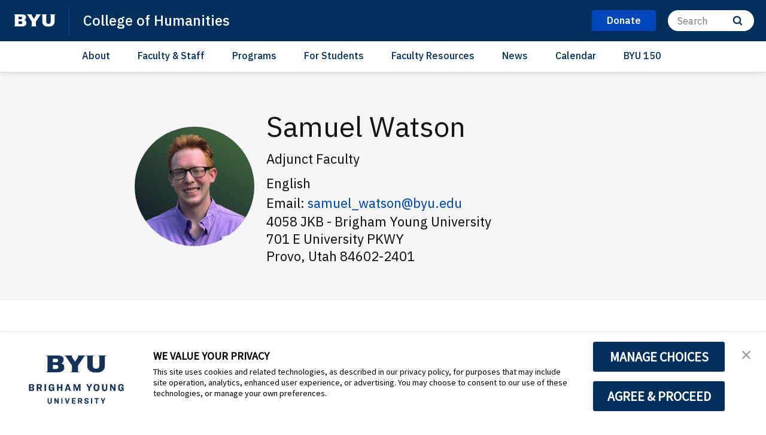

--- FILE ---
content_type: text/html;charset=UTF-8
request_url: https://hum.byu.edu/directory/samuel-watson
body_size: 28645
content:
<!DOCTYPE html>
<html class="EmployeePage  "
    lang="en"

    
    >

    <head>
    <meta charset="UTF-8">

    <style data-cssvarsponyfill="true">
        :root {
            --siteBgColor: #ffffff;
--siteInverseBgColor: #000000;
--bannerColor: #BFF0FD;
--bannerLinkColor: #ffffff;
--bannerBackgroundColor: #ff1e3c;
--primaryColor: #002e5d;
--secondaryColor: #0047ba;
--courseAccentColor: #1fb3d1;
--courseAccentTextColor: #000000;
--programAccentColor: #0062b8;
--programAccentTextColor: #ffffff;

--colorRed: #ff1e3c;
--colorCharcoal: #2a2a2a;
--colorAlmostBlack: #202020;

--black: #000000;
--white: #ffffff;
--grey: #f0efed;

--primaryColor2: #ffffff;

--pageBackgroundColor: #ffffff;
--pageHeadingBg: #f6f6f8;

--headerBgColor: #002e5d;
--headerBgColorInverse: #000000;
--headerBorderColor: #e6e6e6;
--headerBorderColorInverse: #858585;
--headerTextColor: #ffffff;
--headerTextColorInverse: #ffffff;
--headerMenuBgColor: #ffffff;
--headerMenuTextColor: #333333;
--headerDividerColor: #0047ba;
--headerHorizontalDividerColor: transparent;
--headerDarkNavigationBackgroundColor: #0254AF;
--hamburgerHoverBackgroundColor: #004286;
--hamburgerFocusBorderColor: #8097ae;
--siteNavigationItemColor: #002e5d;
--siteNavigationItemHoverUnderlineColor: #002e5d;
--headerBreadcrumbDividerColor: #0f5499;
--searchResultsHeaderColor: #cde6ff;
--asideToggleBackgroundColor: #3bf2ff;
--asideToggleTextColor: inherit;


--secondaryHeaderBgColor: #ffffff;
--secondaryHeaderTextColor: #333333;
--homeHeaderBackgroundColor: #001832;
--homeHeaderLogoBackgroundColor: #002d5f;

--footerBgColor: #f9f9f9;
--footerTextColor: #141414;
--disclaimerContentSpacing: '\00a0\00a0';

--secondaryFooterBgColor: #002e5d;
--secondaryFooterTextColor: #ffffff;

--siteNavigationItemHoverColor: #fafafa;

--primaryTextColor: #141414;
--primaryTextColorInverse: #ffffff;
--secondaryTextColor: #666666;
--secondaryTextColorInverse: #cccccc;
--tertiaryTextColor: #999999;
--tertiaryTextColorInverse: #cccccc;

--primaryLinkColor: #0047ba;
--primaryLinkHoverColor: #002e5d;

--listBorderColor: #030202;
--gridBorderColor: #e6e6e6;
--linkListHoverColor: #aed6fd;

--buttonBgColor1: #0047ba;
--buttonBorderColor1: #0047ba;
--buttonTextColor1: #ffffff;
--inverseButtonBgColor: #afd6fe;
--tagButtonBorderColor: #e2dfdd;
--tagButtonTextColor: #0057b8;
--customButtonHoverColor: #1a66b7;

--horizontalRuleColor: #afd6fe;


--breakingBgColor: #e12327;
--breakingTextColor: #ffffff;

--brandColor: #002e5d;

--darkestGrey: #030202;
--darkGrey: #666666;
--mediumDarkGrey: #cccccc;
--mediumGrey: #e6e6e6;
--mediumLightGrey: #f5f5f5;
--lightGrey: #ffffff;

--colorBeige1: #e6e6e6;
--colorBeige2: #e9e6e3;
--colorBeige3: #bfb5ae;
--colorBeige4: #918883;

--infoColor: #0057b8;
--infoLightColor: #afd6fe;
--warningColor: #fcc015;
--warningLightColor: #fff0c5;
--confirmColor: #38870c;
--confirmLightColor: #cee0c3;
--dangerColor: #a60318;
--dangerLightColor: #fde3e6;

--gridGutters: 20px;
--maxPageWidth: 1240px;

--headlineFont: IBM Plex Sans;
--secondaryHeadlineFont: IBM Plex Sans;
--bodyFont: IBM Plex Sans;
--secondaryBodyFont: Public Sans;
--navigationItemFont: IBM Plex Sans;
--richTextHeaderFont: IBM Plex Sans;

        }
    </style>
    

    <meta property="og:title" content="Samuel Watson">

    <meta property="og:url" content="https://hum.byu.edu/directory/samuel-watson">



    <meta property="og:image" content="https://brightspotcdn.byu.edu/dims4/default/aee315b/2147483647/strip/true/crop/505x505+5+0/resize/1200x1200!/quality/90/?url=https%3A%2F%2Fbrigham-young-brightspot-us-east-2.s3.us-east-2.amazonaws.com%2Ff7%2Fe7%2Fbcb020d44c069f9055789ca56ade%2Fsamuelwatsonphoto.png">

    
    <meta property="og:image:url" content="https://brightspotcdn.byu.edu/dims4/default/aee315b/2147483647/strip/true/crop/505x505+5+0/resize/1200x1200!/quality/90/?url=https%3A%2F%2Fbrigham-young-brightspot-us-east-2.s3.us-east-2.amazonaws.com%2Ff7%2Fe7%2Fbcb020d44c069f9055789ca56ade%2Fsamuelwatsonphoto.png">
    
    <meta property="og:image:width" content="1200">
    <meta property="og:image:height" content="1200">
    <meta property="og:image:type" content="image">
    



    <meta property="og:description" content="Part-time/Adjunct Faculty, English&lt;br/&gt;samuel_watson@byu.edu">

    <meta property="og:site_name" content="BYU Humanities">



    <meta property="og:type" content="profile">

    <meta property="profile:first_name" content="Samuel Bennett">

    <meta property="profile:last_name" content="Watson">

    <meta property="profile:username" content="Samuel Watson">

    
    <meta name="twitter:card" content="summary_large_image"/>
    
    
    
    
    <meta name="twitter:description" content="Part-time/Adjunct Faculty, English&lt;br/&gt;samuel_watson@byu.edu"/>
    
    

    <meta name="twitter:image" content="https://brightspotcdn.byu.edu/dims4/default/8e83f28/2147483647/strip/true/crop/514x289+0+108/resize/1200x675!/quality/90/?url=https%3A%2F%2Fbrigham-young-brightspot-us-east-2.s3.us-east-2.amazonaws.com%2Ff7%2Fe7%2Fbcb020d44c069f9055789ca56ade%2Fsamuelwatsonphoto.png"/>



    
    
    
    
    <meta name="twitter:title" content="Samuel Watson"/>
    



    <link data-cssvarsponyfill="true" class="Webpack-css" rel="stylesheet" href="https://brightspotcdn.byu.edu/resource/00000173-da06-d043-a7ff-dece7d790000/styleguide/All.min.04c6d96d8e9d23b26fa6608efc05cfd0.gz.css">

    <link rel="stylesheet" href="https://www.byu.edu/override-fonts.css">
<link rel="stylesheet" href="https://brightspot.byu.edu/override-styles.css">
<style>/* Book, Topic, Tutorial */

.BookPage-bookContainer,
.TutorialPage-bookContainer,
.SupportDeskTopicPage-bookContainer {
	font-size: 16px;
	margin-bottom: 40px;
}

.BookPage-bookContainer .Page-headingWrapper {
	padding: 0;
    background: transparent;
    margin-bottom: 1em;
}

.BookPage-bookContainer h1.Page-pageHeading,
h1.CreativeWorkPage-headline,
h1.TutorialPage-headline {
	text-transform: none;
    letter-spacing: 0;
    font-size: 1.5em;
    text-align: left;
    margin-top: 1em;
}

@media (min-width: 640px) {
	.BookPage-bookContainer h1.Page-pageHeading,
	h1.CreativeWorkPage-headline,
	h1.TutorialPage-headline {
		font-size: 2em;
	}
}

@media (min-width: 1024px) {
	.BookPage-bookContainer h1.Page-pageHeading,
	h1.CreativeWorkPage-headline,
	h1.TutorialPage-headline {
		font-size: 2.35em;
	}
}

main.BookPage-main,
.TutorialPage-bookContainer .TutorialPage-main {
	margin-top: 1em;
}


.BookPage-bookContainer .Topic-topicNavigation,
.SupportDeskTopicPage-bookContainer .Topic-topicNavigation {
    border-top: 1px solid #ddd;
}

.BookPage-bookContainer .Topic-nextTopic-label,
.BookPage-bookContainer .Topic-previousTopic-label,
.SupportDeskTopicPage-bookContainer .Topic-nextTopic-label,
.SupportDeskTopicPage-bookContainer .Topic-previousTopic-label {
	font-size: 0.85em;
    color: #333;
}
.BookPage-bookContainer .Topic-nextTopic-title,
.BookPage-bookContainer .Topic-previousTopic-title,
.SupportDeskTopicPage-bookContainer .Topic-nextTopic-title,
.SupportDeskTopicPage-bookContainer .Topic-previousTopic-title {
	color: var(--primaryLinkColor);
}

.BookPage-bookContainer .Chapter,
.BookPage-bookContainer .Chapter .Chapter,
.SupportDeskTopicPage-bookContainer .Chapter,
.SupportDeskTopicPage-bookContainer .Chapter .Chapter {
	font-size: 1em;
}

.BookPage-bookContainer .Chapter .Chapter .Chapter-icon,
.SupportDeskTopicPage-bookContainer .Chapter .Chapter .Chapter-icon {
	top: 2px;
}

.BookPage-bookContainer .BookPage-breadcrumbs,
.SupportDeskTopicPage-bookContainer .BookPage-breadcrumbs {
	font-size: 1em;
}

.BookPage-bookContainer .BookPage-breadcrumbs .Link,
.SupportDeskTopicPage-bookContainer .BookPage-breadcrumbs .Link {
	font-size: 0.9em;
}

.BookPage-bookContainer .SupportDeskTopicPage-main {
	margin: 0;
}

.BookPage-bookContainer h2.Page-pageSubHeading {
    letter-spacing: 0;
    text-align: left;
    margin-bottom: 1.25em;
}

/* Remove the "Was this helpful?" section until we can get it working again */
.BookPage-supplementaryContent,
.SupportDeskTopicPage-supplementaryContent,
.BookPage-bookContainer .ContentPage-tags,
.SupportDeskTopicPage-bookContainer .ContentPage-tags {
    display: none;
}


.BookPage-bookContainer h2.ModuleHeader-title,
.SupportDeskTopicPage-bookContainer h2.ModuleHeader-title {
    text-align: left;
    left: 0;
    letter-spacing: 0;
    font-size: 2em;
    text-transform: none;
    color: var(--primaryColor);
    font-weight: 500;
}

.ModuleHeader-title .ModuleHeader-anchorLink:before {
    font-size: 0.75em;
    color: #ddd;
    position: absolute;
    left: -0.9em;
    top: 0.25em;
    transition: color 250ms ease;
}
.ModuleHeader-title .ModuleHeader-anchorLink:hover::before,
.ModuleHeader-title .ModuleHeader-anchorLink:active::before {
    color: var(--primaryLinkColor);
}

.TutorialPage-headline {
	margin-top: 0;
}

.TutorialPage-info .TutorialPage-actions, 
.TutorialPage-info .TutorialPage-downloadLink, 
.TutorialPage-info .TutorialPage-duration {
    margin: 0 2em 2em 0;
}

.TutorialPage-introContainer,
.TutorialPage-main-item .TutorialStep .TutorialDirection-content {
	padding: 0;
}

.BookPage-main hr, .DiscussionPage-main hr, .GlossaryPage-main hr, .HowToGuidePage-main hr, .ReferencePage-main hr, .SupportDeskTopicPage-main hr, .Topic-main hr, .TutorialPage-main hr {
    border-bottom: 4px solid #eee;
}


</style>
<style>.CodeBlock pre>code[class*=language-] {
    background: hsl(0,0%,96.5%);
    padding: 2em;
    margin-left: 0;
}
code[class*=language-], pre[class*=language-] {
    font-size: 1.4rem !important;
}
.VideoLead-poster-content .VideoLead-linkList {
    pointer-events: all;
}
.CalloutModule {
    text-align: left;
}
#consent-banner {
    z-index: 100000000000;
}</style>
<style>.ArticlePage-byline .ArticlePage-authorName a {
color: white;
}
.ArticlePage-byline .ArticlePage-authorName a:hover {
    color: #0057b8;
}</style>


    
    <link rel="preconnect" href="https://fonts.googleapis.com">
<link rel="preconnect" href="https://fonts.gstatic.com" crossorigin>
<link href="https://fonts.googleapis.com/css2?family=IBM+Plex+Sans:ital,wght@0,100..700;1,100..700&display=swap" rel="stylesheet">


    <meta name="viewport" content="width=device-width, initial-scale=1, maximum-scale=5"><title>Samuel Watson</title><meta name="description" content="&lt;b&gt;Adjunct Faculty&lt;/b&gt;&lt;br/&gt;English&lt;br/&gt;&lt;a  href=&quot;mailto:samuel_watson@byu.edu&quot;&gt;samuel_watson@byu.edu&lt;/a&gt;"><link rel="canonical" href="https://hum.byu.edu/directory/samuel-watson"><meta name="brightspot.contentId" content="00000178-b541-d09c-a57b-b7d725cd0000"><link rel="apple-touch-icon"sizes="180x180"href="/apple-touch-icon.png">
<link rel="icon"type="image/png"href="/favicon-32x32.png">
<link rel="icon"type="image/png"href="/favicon-16x16.png">


    

    

<script>
    "use strict";
    (function () {
        if (
                // No Reflect, no classes, no need for shim because native custom elements
                // require ES2015 classes or Reflect.
                window.Reflect === undefined ||
                window.customElements === undefined ||
                // The webcomponentsjs custom elements polyfill doesn't require
                // ES2015-compatible construction (`super()` or `Reflect.construct`).
                window.customElements.polyfillWrapFlushCallback) {
            return;
        }
        const BuiltInHTMLElement = HTMLElement;
        /**
         * With jscompiler's RECOMMENDED_FLAGS the function name will be optimized away.
         * However, if we declare the function as a property on an object literal, and
         * use quotes for the property name, then closure will leave that much intact,
         * which is enough for the JS VM to correctly set Function.prototype.name.
         */
        const wrapperForTheName = {
            'HTMLElement': function HTMLElement() {
                return Reflect.construct(BuiltInHTMLElement, [], this.constructor);
            },
        };
        window.HTMLElement = wrapperForTheName['HTMLElement'];
        HTMLElement.prototype = BuiltInHTMLElement.prototype;
        HTMLElement.prototype.constructor = HTMLElement;
        Object.setPrototypeOf(HTMLElement, BuiltInHTMLElement);
    })();

</script>

    <script>
        /**
         For the fastest load times https://developers.google.com/speed/docs/insights/BlockingJS
         and to prevent any FOUC, as well as prevent any race conditions for browsers that also
         rely on the CSS variables polyfill, this is inlined.
         **/
        if (!window.customElements) {
            (function(){
                'use strict';var h=new function(){};var aa=new Set("annotation-xml color-profile font-face font-face-src font-face-uri font-face-format font-face-name missing-glyph".split(" "));function m(b){var a=aa.has(b);b=/^[a-z][.0-9_a-z]*-[\-.0-9_a-z]*$/.test(b);return!a&&b}function n(b){var a=b.isConnected;if(void 0!==a)return a;for(;b&&!(b.__CE_isImportDocument||b instanceof Document);)b=b.parentNode||(window.ShadowRoot&&b instanceof ShadowRoot?b.host:void 0);return!(!b||!(b.__CE_isImportDocument||b instanceof Document))}
                function p(b,a){for(;a&&a!==b&&!a.nextSibling;)a=a.parentNode;return a&&a!==b?a.nextSibling:null}
                function t(b,a,c){c=c?c:new Set;for(var d=b;d;){if(d.nodeType===Node.ELEMENT_NODE){var e=d;a(e);var f=e.localName;if("link"===f&&"import"===e.getAttribute("rel")){d=e.import;if(d instanceof Node&&!c.has(d))for(c.add(d),d=d.firstChild;d;d=d.nextSibling)t(d,a,c);d=p(b,e);continue}else if("template"===f){d=p(b,e);continue}if(e=e.__CE_shadowRoot)for(e=e.firstChild;e;e=e.nextSibling)t(e,a,c)}d=d.firstChild?d.firstChild:p(b,d)}}function u(b,a,c){b[a]=c};function v(){this.a=new Map;this.s=new Map;this.f=[];this.b=!1}function ba(b,a,c){b.a.set(a,c);b.s.set(c.constructor,c)}function w(b,a){b.b=!0;b.f.push(a)}function x(b,a){b.b&&t(a,function(a){return y(b,a)})}function y(b,a){if(b.b&&!a.__CE_patched){a.__CE_patched=!0;for(var c=0;c<b.f.length;c++)b.f[c](a)}}function z(b,a){var c=[];t(a,function(b){return c.push(b)});for(a=0;a<c.length;a++){var d=c[a];1===d.__CE_state?b.connectedCallback(d):A(b,d)}}
                function B(b,a){var c=[];t(a,function(b){return c.push(b)});for(a=0;a<c.length;a++){var d=c[a];1===d.__CE_state&&b.disconnectedCallback(d)}}
                function C(b,a,c){c=c?c:{};var d=c.w||new Set,e=c.i||function(a){return A(b,a)},f=[];t(a,function(a){if("link"===a.localName&&"import"===a.getAttribute("rel")){var c=a.import;c instanceof Node&&(c.__CE_isImportDocument=!0,c.__CE_hasRegistry=!0);c&&"complete"===c.readyState?c.__CE_documentLoadHandled=!0:a.addEventListener("load",function(){var c=a.import;if(!c.__CE_documentLoadHandled){c.__CE_documentLoadHandled=!0;var f=new Set(d);f.delete(c);C(b,c,{w:f,i:e})}})}else f.push(a)},d);if(b.b)for(a=0;a<
                f.length;a++)y(b,f[a]);for(a=0;a<f.length;a++)e(f[a])}
                function A(b,a){if(void 0===a.__CE_state){var c=a.ownerDocument;if(c.defaultView||c.__CE_isImportDocument&&c.__CE_hasRegistry)if(c=b.a.get(a.localName)){c.constructionStack.push(a);var d=c.constructor;try{try{if(new d!==a)throw Error("The custom element constructor did not produce the element being upgraded.");}finally{c.constructionStack.pop()}}catch(r){throw a.__CE_state=2,r;}a.__CE_state=1;a.__CE_definition=c;if(c.attributeChangedCallback)for(c=c.observedAttributes,d=0;d<c.length;d++){var e=c[d],
                        f=a.getAttribute(e);null!==f&&b.attributeChangedCallback(a,e,null,f,null)}n(a)&&b.connectedCallback(a)}}}v.prototype.connectedCallback=function(b){var a=b.__CE_definition;a.connectedCallback&&a.connectedCallback.call(b)};v.prototype.disconnectedCallback=function(b){var a=b.__CE_definition;a.disconnectedCallback&&a.disconnectedCallback.call(b)};
                v.prototype.attributeChangedCallback=function(b,a,c,d,e){var f=b.__CE_definition;f.attributeChangedCallback&&-1<f.observedAttributes.indexOf(a)&&f.attributeChangedCallback.call(b,a,c,d,e)};function D(b,a){this.c=b;this.a=a;this.b=void 0;C(this.c,this.a);"loading"===this.a.readyState&&(this.b=new MutationObserver(this.f.bind(this)),this.b.observe(this.a,{childList:!0,subtree:!0}))}function E(b){b.b&&b.b.disconnect()}D.prototype.f=function(b){var a=this.a.readyState;"interactive"!==a&&"complete"!==a||E(this);for(a=0;a<b.length;a++)for(var c=b[a].addedNodes,d=0;d<c.length;d++)C(this.c,c[d])};function ca(){var b=this;this.b=this.a=void 0;this.f=new Promise(function(a){b.b=a;b.a&&a(b.a)})}function F(b){if(b.a)throw Error("Already resolved.");b.a=void 0;b.b&&b.b(void 0)};function G(b){this.j=!1;this.c=b;this.o=new Map;this.l=function(b){return b()};this.g=!1;this.m=[];this.u=new D(b,document)}
                G.prototype.define=function(b,a){var c=this;if(!(a instanceof Function))throw new TypeError("Custom element constructors must be functions.");if(!m(b))throw new SyntaxError("The element name '"+b+"' is not valid.");if(this.c.a.get(b))throw Error("A custom element with name '"+b+"' has already been defined.");if(this.j)throw Error("A custom element is already being defined.");this.j=!0;var d,e,f,r,k;try{var g=function(b){var a=l[b];if(void 0!==a&&!(a instanceof Function))throw Error("The '"+b+"' callback must be a function.");
                    return a},l=a.prototype;if(!(l instanceof Object))throw new TypeError("The custom element constructor's prototype is not an object.");d=g("connectedCallback");e=g("disconnectedCallback");f=g("adoptedCallback");r=g("attributeChangedCallback");k=a.observedAttributes||[]}catch(q){return}finally{this.j=!1}a={localName:b,constructor:a,connectedCallback:d,disconnectedCallback:e,adoptedCallback:f,attributeChangedCallback:r,observedAttributes:k,constructionStack:[]};ba(this.c,b,a);this.m.push(a);this.g||
                (this.g=!0,this.l(function(){return da(c)}))};G.prototype.i=function(b){C(this.c,b)};function da(b){if(!1!==b.g){b.g=!1;for(var a=b.m,c=[],d=new Map,e=0;e<a.length;e++)d.set(a[e].localName,[]);C(b.c,document,{i:function(a){if(void 0===a.__CE_state){var e=a.localName,f=d.get(e);f?f.push(a):b.c.a.get(e)&&c.push(a)}}});for(e=0;e<c.length;e++)A(b.c,c[e]);for(;0<a.length;){for(var f=a.shift(),e=f.localName,f=d.get(f.localName),r=0;r<f.length;r++)A(b.c,f[r]);(e=b.o.get(e))&&F(e)}}}
                G.prototype.get=function(b){if(b=this.c.a.get(b))return b.constructor};G.prototype.whenDefined=function(b){if(!m(b))return Promise.reject(new SyntaxError("'"+b+"' is not a valid custom element name."));var a=this.o.get(b);if(a)return a.f;a=new ca;this.o.set(b,a);this.c.a.get(b)&&!this.m.some(function(a){return a.localName===b})&&F(a);return a.f};G.prototype.v=function(b){E(this.u);var a=this.l;this.l=function(c){return b(function(){return a(c)})}};window.CustomElementRegistry=G;
                G.prototype.define=G.prototype.define;G.prototype.upgrade=G.prototype.i;G.prototype.get=G.prototype.get;G.prototype.whenDefined=G.prototype.whenDefined;G.prototype.polyfillWrapFlushCallback=G.prototype.v;var H=window.Document.prototype.createElement,ea=window.Document.prototype.createElementNS,fa=window.Document.prototype.importNode,ga=window.Document.prototype.prepend,ha=window.Document.prototype.append,ia=window.DocumentFragment.prototype.prepend,ja=window.DocumentFragment.prototype.append,I=window.Node.prototype.cloneNode,J=window.Node.prototype.appendChild,K=window.Node.prototype.insertBefore,L=window.Node.prototype.removeChild,M=window.Node.prototype.replaceChild,N=Object.getOwnPropertyDescriptor(window.Node.prototype,
                        "textContent"),O=window.Element.prototype.attachShadow,P=Object.getOwnPropertyDescriptor(window.Element.prototype,"innerHTML"),Q=window.Element.prototype.getAttribute,R=window.Element.prototype.setAttribute,S=window.Element.prototype.removeAttribute,T=window.Element.prototype.getAttributeNS,U=window.Element.prototype.setAttributeNS,ka=window.Element.prototype.removeAttributeNS,la=window.Element.prototype.insertAdjacentElement,ma=window.Element.prototype.insertAdjacentHTML,na=window.Element.prototype.prepend,
                        oa=window.Element.prototype.append,V=window.Element.prototype.before,pa=window.Element.prototype.after,qa=window.Element.prototype.replaceWith,ra=window.Element.prototype.remove,sa=window.HTMLElement,W=Object.getOwnPropertyDescriptor(window.HTMLElement.prototype,"innerHTML"),ta=window.HTMLElement.prototype.insertAdjacentElement,ua=window.HTMLElement.prototype.insertAdjacentHTML;function va(){var b=X;window.HTMLElement=function(){function a(){var a=this.constructor,d=b.s.get(a);if(!d)throw Error("The custom element being constructed was not registered with `customElements`.");var e=d.constructionStack;if(!e.length)return e=H.call(document,d.localName),Object.setPrototypeOf(e,a.prototype),e.__CE_state=1,e.__CE_definition=d,y(b,e),e;var d=e.length-1,f=e[d];if(f===h)throw Error("The HTMLElement constructor was either called reentrantly for this constructor or called multiple times.");
                    e[d]=h;Object.setPrototypeOf(f,a.prototype);y(b,f);return f}a.prototype=sa.prototype;return a}()};function Y(b,a,c){function d(a){return function(c){for(var e=[],d=0;d<arguments.length;++d)e[d-0]=arguments[d];for(var d=[],f=[],l=0;l<e.length;l++){var q=e[l];q instanceof Element&&n(q)&&f.push(q);if(q instanceof DocumentFragment)for(q=q.firstChild;q;q=q.nextSibling)d.push(q);else d.push(q)}a.apply(this,e);for(e=0;e<f.length;e++)B(b,f[e]);if(n(this))for(e=0;e<d.length;e++)f=d[e],f instanceof Element&&z(b,f)}}c.h&&(a.prepend=d(c.h));c.append&&(a.append=d(c.append))};function wa(){var b=X;u(Document.prototype,"createElement",function(a){if(this.__CE_hasRegistry){var c=b.a.get(a);if(c)return new c.constructor}a=H.call(this,a);y(b,a);return a});u(Document.prototype,"importNode",function(a,c){a=fa.call(this,a,c);this.__CE_hasRegistry?C(b,a):x(b,a);return a});u(Document.prototype,"createElementNS",function(a,c){if(this.__CE_hasRegistry&&(null===a||"http://www.w3.org/1999/xhtml"===a)){var d=b.a.get(c);if(d)return new d.constructor}a=ea.call(this,a,c);y(b,a);return a});
                    Y(b,Document.prototype,{h:ga,append:ha})};function xa(){var b=X;function a(a,d){Object.defineProperty(a,"textContent",{enumerable:d.enumerable,configurable:!0,get:d.get,set:function(a){if(this.nodeType===Node.TEXT_NODE)d.set.call(this,a);else{var e=void 0;if(this.firstChild){var c=this.childNodes,k=c.length;if(0<k&&n(this))for(var e=Array(k),g=0;g<k;g++)e[g]=c[g]}d.set.call(this,a);if(e)for(a=0;a<e.length;a++)B(b,e[a])}}})}u(Node.prototype,"insertBefore",function(a,d){if(a instanceof DocumentFragment){var e=Array.prototype.slice.apply(a.childNodes);
                    a=K.call(this,a,d);if(n(this))for(d=0;d<e.length;d++)z(b,e[d]);return a}e=n(a);d=K.call(this,a,d);e&&B(b,a);n(this)&&z(b,a);return d});u(Node.prototype,"appendChild",function(a){if(a instanceof DocumentFragment){var c=Array.prototype.slice.apply(a.childNodes);a=J.call(this,a);if(n(this))for(var e=0;e<c.length;e++)z(b,c[e]);return a}c=n(a);e=J.call(this,a);c&&B(b,a);n(this)&&z(b,a);return e});u(Node.prototype,"cloneNode",function(a){a=I.call(this,a);this.ownerDocument.__CE_hasRegistry?C(b,a):x(b,a);
                    return a});u(Node.prototype,"removeChild",function(a){var c=n(a),e=L.call(this,a);c&&B(b,a);return e});u(Node.prototype,"replaceChild",function(a,d){if(a instanceof DocumentFragment){var e=Array.prototype.slice.apply(a.childNodes);a=M.call(this,a,d);if(n(this))for(B(b,d),d=0;d<e.length;d++)z(b,e[d]);return a}var e=n(a),f=M.call(this,a,d),c=n(this);c&&B(b,d);e&&B(b,a);c&&z(b,a);return f});N&&N.get?a(Node.prototype,N):w(b,function(b){a(b,{enumerable:!0,configurable:!0,get:function(){for(var a=[],b=
                            0;b<this.childNodes.length;b++)a.push(this.childNodes[b].textContent);return a.join("")},set:function(a){for(;this.firstChild;)L.call(this,this.firstChild);J.call(this,document.createTextNode(a))}})})};function ya(b){var a=Element.prototype;function c(a){return function(e){for(var c=[],d=0;d<arguments.length;++d)c[d-0]=arguments[d];for(var d=[],k=[],g=0;g<c.length;g++){var l=c[g];l instanceof Element&&n(l)&&k.push(l);if(l instanceof DocumentFragment)for(l=l.firstChild;l;l=l.nextSibling)d.push(l);else d.push(l)}a.apply(this,c);for(c=0;c<k.length;c++)B(b,k[c]);if(n(this))for(c=0;c<d.length;c++)k=d[c],k instanceof Element&&z(b,k)}}V&&(a.before=c(V));V&&(a.after=c(pa));qa&&u(a,"replaceWith",function(a){for(var e=
                        [],c=0;c<arguments.length;++c)e[c-0]=arguments[c];for(var c=[],d=[],k=0;k<e.length;k++){var g=e[k];g instanceof Element&&n(g)&&d.push(g);if(g instanceof DocumentFragment)for(g=g.firstChild;g;g=g.nextSibling)c.push(g);else c.push(g)}k=n(this);qa.apply(this,e);for(e=0;e<d.length;e++)B(b,d[e]);if(k)for(B(b,this),e=0;e<c.length;e++)d=c[e],d instanceof Element&&z(b,d)});ra&&u(a,"remove",function(){var a=n(this);ra.call(this);a&&B(b,this)})};function za(){var b=X;function a(a,c){Object.defineProperty(a,"innerHTML",{enumerable:c.enumerable,configurable:!0,get:c.get,set:function(a){var e=this,d=void 0;n(this)&&(d=[],t(this,function(a){a!==e&&d.push(a)}));c.set.call(this,a);if(d)for(var f=0;f<d.length;f++){var r=d[f];1===r.__CE_state&&b.disconnectedCallback(r)}this.ownerDocument.__CE_hasRegistry?C(b,this):x(b,this);return a}})}function c(a,c){u(a,"insertAdjacentElement",function(a,e){var d=n(e);a=c.call(this,a,e);d&&B(b,e);n(a)&&z(b,e);
                    return a})}function d(a,c){function e(a,e){for(var c=[];a!==e;a=a.nextSibling)c.push(a);for(e=0;e<c.length;e++)C(b,c[e])}u(a,"insertAdjacentHTML",function(a,b){a=a.toLowerCase();if("beforebegin"===a){var d=this.previousSibling;c.call(this,a,b);e(d||this.parentNode.firstChild,this)}else if("afterbegin"===a)d=this.firstChild,c.call(this,a,b),e(this.firstChild,d);else if("beforeend"===a)d=this.lastChild,c.call(this,a,b),e(d||this.firstChild,null);else if("afterend"===a)d=this.nextSibling,c.call(this,
                        a,b),e(this.nextSibling,d);else throw new SyntaxError("The value provided ("+String(a)+") is not one of 'beforebegin', 'afterbegin', 'beforeend', or 'afterend'.");})}O&&u(Element.prototype,"attachShadow",function(a){return this.__CE_shadowRoot=a=O.call(this,a)});P&&P.get?a(Element.prototype,P):W&&W.get?a(HTMLElement.prototype,W):w(b,function(b){a(b,{enumerable:!0,configurable:!0,get:function(){return I.call(this,!0).innerHTML},set:function(a){var b="template"===this.localName,e=b?this.content:this,
                            c=H.call(document,this.localName);for(c.innerHTML=a;0<e.childNodes.length;)L.call(e,e.childNodes[0]);for(a=b?c.content:c;0<a.childNodes.length;)J.call(e,a.childNodes[0])}})});u(Element.prototype,"setAttribute",function(a,c){if(1!==this.__CE_state)return R.call(this,a,c);var e=Q.call(this,a);R.call(this,a,c);c=Q.call(this,a);b.attributeChangedCallback(this,a,e,c,null)});u(Element.prototype,"setAttributeNS",function(a,c,d){if(1!==this.__CE_state)return U.call(this,a,c,d);var e=T.call(this,a,c);U.call(this,
                        a,c,d);d=T.call(this,a,c);b.attributeChangedCallback(this,c,e,d,a)});u(Element.prototype,"removeAttribute",function(a){if(1!==this.__CE_state)return S.call(this,a);var c=Q.call(this,a);S.call(this,a);null!==c&&b.attributeChangedCallback(this,a,c,null,null)});u(Element.prototype,"removeAttributeNS",function(a,c){if(1!==this.__CE_state)return ka.call(this,a,c);var d=T.call(this,a,c);ka.call(this,a,c);var e=T.call(this,a,c);d!==e&&b.attributeChangedCallback(this,c,d,e,a)});ta?c(HTMLElement.prototype,
                        ta):la?c(Element.prototype,la):console.warn("Custom Elements: `Element#insertAdjacentElement` was not patched.");ua?d(HTMLElement.prototype,ua):ma?d(Element.prototype,ma):console.warn("Custom Elements: `Element#insertAdjacentHTML` was not patched.");Y(b,Element.prototype,{h:na,append:oa});ya(b)};/*

                Copyright (c) 2016 The Polymer Project Authors. All rights reserved.
                This code may only be used under the BSD style license found at http://polymer.github.io/LICENSE.txt
                The complete set of authors may be found at http://polymer.github.io/AUTHORS.txt
                The complete set of contributors may be found at http://polymer.github.io/CONTRIBUTORS.txt
                Code distributed by Google as part of the polymer project is also
                subject to an additional IP rights grant found at http://polymer.github.io/PATENTS.txt
                */
                var Z=window.customElements;if(!Z||Z.forcePolyfill||"function"!=typeof Z.define||"function"!=typeof Z.get){var X=new v;va();wa();Y(X,DocumentFragment.prototype,{h:ia,append:ja});xa();za();document.__CE_hasRegistry=!0;var customElements=new G(X);Object.defineProperty(window,"customElements",{configurable:!0,enumerable:!0,value:customElements})};
            }).call(self);
        }

        /**
         This allows us to load the IE polyfills via feature detection so that they do not load
         needlessly in the browsers that do not need them. It also ensures they are loaded
         non async so that they load before the rest of our JS.
         */
        var head = document.getElementsByTagName('head')[0];
        if (!window.CSS || !window.CSS.supports || !window.CSS.supports('--fake-var', 0)) {
            var script = document.createElement('script');
            script.setAttribute('src', "https://brightspotcdn.byu.edu/resource/00000173-da06-d043-a7ff-dece7d790000/styleguide/util/IEPolyfills.ea9c7fad6cd956f7e34044824221eb16.gz.js");
            script.setAttribute('type', 'text/javascript');
            script.async = false;
            head.appendChild(script);
        }
    </script>

    <script>
    var head = document.getElementsByTagName('head')[0];

    /**
    * Importing fonts via CSS slows the browser down. Best practices for mobile
    * performance is to load them as rel=preload. The following code allows us
    * to do that for browsers that support preload.
    * https://developers.google.com/web/fundamentals/performance/optimizing-content-efficiency/webfont-optimization
    * Note: This article mentions that Roboto is a common normal font that might not need preload,
    * however Roboto is not a native font for most OSs that we target.
    */

    function loadGoogleFont(fontFamily) {
        var projectFonts = ['hco ringside narrow ssm', 'noto mono', 'public sans'];
        var supportedFont = false;

        // check for existing project fonts before attempting a request to google fonts.
        for (var i = 0; i < projectFonts.length; i++) {
            if (projectFonts[i] == fontFamily.toLowerCase()) {
                supportedFont = true;
                break;
            }
        }

        if (supportedFont) {
            return;
        }

        fontFamily = fontFamily.split(' ').join('+');
        var link = document.createElement('link');
        link.setAttribute('href', '//fonts.googleapis.com/css2?family=' + fontFamily + ':wght@300;400;700&display=swap');
        var relList = link.relList;
        if (relList && relList.supports('preload')) {
        link.setAttribute('as', 'style');
        link.setAttribute('rel', 'preload');
        link.setAttribute('onload', 'this.rel="stylesheet"');
        link.setAttribute('crossorigin', 'anonymous');
        } else {
        link.setAttribute('rel', 'stylesheet');
        }
        head.appendChild(link);
    }

    loadGoogleFont('IBM Plex Sans')
    loadGoogleFont('IBM Plex Sans')
    loadGoogleFont('IBM Plex Sans')
    
    loadGoogleFont('Roboto')
    loadGoogleFont('Noto+Sans')
</script>

    <script src="https://brightspotcdn.byu.edu/resource/00000173-da06-d043-a7ff-dece7d790000/styleguide/All.min.c05851f06503ec85a0a550771f5753e1.gz.js"></script>

    <script>/*** BYU TrustArc Cookie Consent Banner and Cookie AutoBlocking ***/

// This is not the normal TrustArc implementation because we need to distinguish between
// BYU and BYU-Hawaii sites as they use different TrustArc IDs.
// For default TrustArc implementation, see: https://privacy.byu.edu/implementation

const TrustArc_script = (function() {

    const byu_taID = "3p3tmg";
    const byuh_taID = "zyp0x6";
    const ta_url = "https://consent.trustarc.com/v2/";

    let domain_taID = null; // Set in isBYU() or isHawaii()

    // If this is a production BYU or BYU-Hawaii site, load the scripts
    if ( !isPreview() ) {
        if ( isBYU() || isHawaii() ) {
            loadScripts();
        }
    }

    // Preview site?
    function isPreview() {
        return window.location.hostname.includes( "brigham-young.psdops.com" );
    }

    // Footer has a privacy policy links container?
    function hasPrivacyLinks() {
        return !!document.querySelector('.Footer-privacyPolicy');
    }

    // BYU site?
    function isBYU() {
        let isBYU = window.location.hostname.includes( "byu.edu" );
        if ( isBYU ) { domain_taID = byu_taID; } 
        return isBYU;
    }

    // BYU-Hawaii site?
    function isHawaii() {
        const isByuH_url = window.location.hostname.includes( "byuh.edu" );
        const styleEl = document.querySelectorAll("style[data-cssvarsponyfill='true']")[0];
        let isBYUH = isByuH_url || (styleEl ? styleEl.textContent.includes("--primaryColor: #9e1b34;") : false);

        if ( isBYUH ) { domain_taID = byuh_taID; }
        return isBYUH;
    }

    // Load scripts
    function loadScripts() {
        addBannerElement();
        loadScript(ta_url + 'notice/' + domain_taID + "?pcookie", true); // Load main TrustArc script
        loadScript(ta_url + 'autoblockasset/core.min.js?cmId=' + domain_taID); // Load autoblock script
        loadScript(ta_url + 'autoblock?cmId=' + domain_taID); // Load block list
    }

    // Add the consent banner element if it doesn't already exist
    function addBannerElement() {
        document.addEventListener('DOMContentLoaded', function() {
            let existingBanner = document.getElementById("consent-banner");
            if ( !existingBanner ) {
                let banner = document.createElement("div");
                banner.id = "consent-banner";
                document.body.appendChild(banner);
            }
        });
    }

    // Load a script dynamically
    function loadScript(src, async) {
        let isAsync = async || false;
        if ( !src ) { return; }

        let script = document.createElement("script");
        if (isAsync) {
            script.async = true;
        }
        script.type = "text/javascript";
        script.src = src;
        document.head.insertBefore(script, document.head.firstChild);
    }
})();</script>
<script type="application/javascript" src="https://www.googletagmanager.com/gtag/js?id=G-Y55LCQZ2DH" async></script><script>window.dataLayer = window.dataLayer || [];
	function gtag(){dataLayer.push(arguments);}
  	gtag('js', new Date());
  	gtag('config', 'G-Y55LCQZ2DH');</script>
<script><!-- Google Tag Manager -->
(function(w,d,s,l,i){w[l]=w[l]||[];w[l].push({'gtm.start':
new Date().getTime(),event:'gtm.js'});var f=d.getElementsByTagName(s)[0],
j=d.createElement(s),dl=l!='dataLayer'?'&l='+l:'';j.async=true;j.src=
'https://www.googletagmanager.com/gtm.js?id='+i+dl;f.parentNode.insertBefore(j,f);
})(window,document,'script','dataLayer','GTM-5NCQNZ47');
<!-- End Google Tag Manager --></script>

    <svg xmlns="http://www.w3.org/2000/svg" style="display:none" class="icons-map">
    
    <symbol id="arrow-up" viewBox="0 0 30 30">
			<g fill="none" fill-rule="evenodd">
				<circle cx="15" cy="15" r="14.25" stroke="#0057b8" stroke-width="1.5"/>
				<path fill="#0057b8" d="M20.777 18.446a.423.423 0 0 1-.616 0l-5.264-5.263-5.263 5.263a.423.423 0 0 1-.616 0l-.67-.67a.423.423 0 0 1 0-.615l6.241-6.241a.423.423 0 0 1 .616 0l6.241 6.24a.423.423 0 0 1 0 .617l-.67.67z"/>
			</g>
    </symbol>
    <symbol id="icon-close" viewBox="0 0 512 512">
        <title>Close</title>
        <g>
            <path d="M437.5,386.6L306.9,256l130.6-130.6c14.1-14.1,14.1-36.8,0-50.9c-14.1-14.1-36.8-14.1-50.9,0L256,205.1L125.4,74.5
                c-14.1-14.1-36.8-14.1-50.9,0c-14.1,14.1-14.1,36.8,0,50.9L205.1,256L74.5,386.6c-14.1,14.1-14.1,36.8,0,50.9
                c14.1,14.1,36.8,14.1,50.9,0L256,306.9l130.6,130.6c14.1,14.1,36.8,14.1,50.9,0C451.5,423.4,451.5,400.6,437.5,386.6z"/>
        </g>
    </symbol>
    <symbol id="icon-home" viewBox="0 0 50 50">
        <title>Home</title>
        <g>
            <path d="m25 9.0937l-17.719 16.281h5.563v15.531h24.312v-15.531h5.563l-17.719-16.281z"/>
        </g>
    </symbol>
		
    <symbol id="arrow-down" viewBox="0 0 30 30">
			<g fill="none" fill-rule="evenodd">
				<circle cx="15" cy="15" r="14.25" stroke="#0057b8" stroke-width="1.5"/>
				<path fill="#0057b8" d="M9.018 11.92a.423.423 0 0 1 .616 0l5.263 5.263 5.264-5.263a.423.423 0 0 1 .616 0l.67.67a.423.423 0 0 1 0 .615l-6.242 6.241a.423.423 0 0 1-.616 0l-6.24-6.24a.423.423 0 0 1 0-.617l.669-.67z"/>
			</g>
    </symbol>
    
    <symbol id="arrow-left" viewBox="0 0 6 10">
        <g fill-rule="evenodd">
            <path fill-rule="evenodd" d="M5.731.601a.317.317 0 0 1 0 .461L1.794 5 5.73 8.938a.317.317 0 0 1 0 .46l-.5.502a.317.317 0 0 1-.461 0L.1 5.23a.317.317 0 0 1 0-.46L4.77.1a.317.317 0 0 1 .46 0l.501.501z"/>
        </g>
    </symbol>
    
    <symbol id="arrow-left-large" viewBox="0 0 60 60">
        <g fill-rule="evenodd">
            <path fill-rule="nonzero" d="M30 58.5c15.74 0 28.5-12.76 28.5-28.5S45.74 1.5 30 1.5 1.5 14.26 1.5 30 14.26 58.5 30 58.5zm0 1.5C13.431 60 0 46.569 0 30 0 13.431 13.431 0 30 0c16.569 0 30 13.431 30 30 0 16.569-13.431 30-30 30z"/>
            <path d="M34.5 20.586L23.953 30.5 34.5 40.414l-1.477 1.336L21 30.5l12.023-11.25z"/>
        </g>
    </symbol>
    
    <symbol id="arrow-left-large-hover" viewBox="0 0 60 60">
        <g fill-rule="evenodd">
            <path fill-rule="evenodd" d="M30 60C13.431 60 0 46.569 0 30 0 13.431 13.431 0 30 0c16.569 0 30 13.431 30 30 0 16.569-13.431 30-30 30zm4.5-39.414l-1.477-1.336L21 30.5l12.023 11.25 1.477-1.336L23.953 30.5 34.5 20.586z"/>
        </g>
    </symbol>
    
    <symbol id="arrow-right" viewBox="0 0 6 10">
        <g fill-rule="evenodd">
            <path fill-rule="evenodd" d="M.1 9.399a.317.317 0 0 1 0-.461L4.038 5 .1 1.062a.317.317 0 0 1 0-.46L.601.1a.317.317 0 0 1 .461 0l4.67 4.67a.317.317 0 0 1 0 .46L1.061 9.9a.317.317 0 0 1-.46 0L.1 9.399z"/>
        </g>
    </symbol>
    
    <symbol id="arrow-right-large" viewBox="0 0 60 60">
        <g fill-rule="evenodd">
            <path fill-rule="nonzero" d="M30 58.5c15.74 0 28.5-12.76 28.5-28.5S45.74 1.5 30 1.5 1.5 14.26 1.5 30 14.26 58.5 30 58.5zm0 1.5C13.431 60 0 46.569 0 30 0 13.431 13.431 0 30 0c16.569 0 30 13.431 30 30 0 16.569-13.431 30-30 30z"/>
            <path d="M25 20.586l1.477-1.336L38.5 30.5 26.477 41.75 25 40.414 35.547 30.5z"/>
        </g>
    </symbol>
    
    <symbol id="arrow-right-large-hover" viewBox="0 0 60 60">
        <g fill-rule="evenodd">
            <path fill-rule="evenodd" d="M30 60C13.431 60 0 46.569 0 30 0 13.431 13.431 0 30 0c16.569 0 30 13.431 30 30 0 16.569-13.431 30-30 30zm-5-39.414L35.547 30.5 25 40.414l1.477 1.336L38.5 30.5 26.477 19.25 25 20.586z"/>
        </g>
    </symbol>
    
    <symbol id="icon-refresh" viewBox="0 0 1792 1792">
        <g fill-rule="evenodd">
          <path d="M1639 1056q0 5-1 7-64 268-268 434.5t-478 166.5q-146 0-282.5-55t-243.5-157l-129 129q-19 19-45 19t-45-19-19-45v-448q0-26 19-45t45-19h448q26 0 45 19t19 45-19 45l-137 137q71 66 161 102t187 36q134 0 250-65t186-179q11-17 53-117 8-23 30-23h192q13 0 22.5 9.5t9.5 22.5zm25-800v448q0 26-19 45t-45 19h-448q-26 0-45-19t-19-45 19-45l138-138q-148-137-349-137-134 0-250 65t-186 179q-11 17-53 117-8 23-30 23h-199q-13 0-22.5-9.5t-9.5-22.5v-7q65-268 270-434.5t480-166.5q146 0 284 55.5t245 156.5l130-129q19-19 45-19t45 19 19 45z"/>
        </g>
    </symbol>
    
    <symbol id="icon-facebook" viewBox="0 0 264 512">
        <path d="M215.8 85H264V3.6C255.7 2.5 227.1 0 193.8 0 124.3 0 76.7 42.4 76.7 120.3V192H0v91h76.7v229h94V283h73.6l11.7-91h-85.3v-62.7c0-26.3 7.3-44.3 45.1-44.3z"></path>
    </symbol>
    
    <symbol id="icon-instagram" viewBox="0 0 448 512">
        <path d="M224.1 141c-63.6 0-114.9 51.3-114.9 114.9s51.3 114.9 114.9 114.9S339 319.5 339 255.9 287.7 141 224.1 141zm0 189.6c-41.1 0-74.7-33.5-74.7-74.7s33.5-74.7 74.7-74.7 74.7 33.5 74.7 74.7-33.6 74.7-74.7 74.7zm146.4-194.3c0 14.9-12 26.8-26.8 26.8-14.9 0-26.8-12-26.8-26.8s12-26.8 26.8-26.8 26.8 12 26.8 26.8zm76.1 27.2c-1.7-35.9-9.9-67.7-36.2-93.9-26.2-26.2-58-34.4-93.9-36.2-37-2.1-147.9-2.1-184.9 0-35.8 1.7-67.6 9.9-93.9 36.1s-34.4 58-36.2 93.9c-2.1 37-2.1 147.9 0 184.9 1.7 35.9 9.9 67.7 36.2 93.9s58 34.4 93.9 36.2c37 2.1 147.9 2.1 184.9 0 35.9-1.7 67.7-9.9 93.9-36.2 26.2-26.2 34.4-58 36.2-93.9 2.1-37 2.1-147.8 0-184.8zM398.8 388c-7.8 19.6-22.9 34.7-42.6 42.6-29.5 11.7-99.5 9-132.1 9s-102.7 2.6-132.1-9c-19.6-7.8-34.7-22.9-42.6-42.6-11.7-29.5-9-99.5-9-132.1s-2.6-102.7 9-132.1c7.8-19.6 22.9-34.7 42.6-42.6 29.5-11.7 99.5-9 132.1-9s102.7-2.6 132.1 9c19.6 7.8 34.7 22.9 42.6 42.6 11.7 29.5 9 99.5 9 132.1s2.7 102.7-9 132.1z"></path>
    </symbol>
    <symbol id="icon-threads" viewBox="0 0 439.999 511.429">
        <path fill-rule="nonzero" fill="black" d="M342.382 237.037a175.843 175.843 0 00-6.707-3.045c-3.947-72.737-43.692-114.379-110.428-114.805-38.505-.256-72.972 15.445-94.454 48.041l36.702 25.178c15.265-23.159 39.221-28.097 56.864-28.097.203 0 .408 0 .61.003 21.973.139 38.555 6.528 49.287 18.987 7.81 9.071 13.034 21.606 15.62 37.425-19.482-3.312-40.552-4.329-63.077-3.039-63.449 3.656-104.24 40.661-101.5 92.081 1.39 26.083 14.384 48.522 36.586 63.18 18.773 12.391 42.95 18.451 68.078 17.08 33.183-1.819 59.214-14.48 77.376-37.631 13.793-17.579 22.516-40.362 26.368-69.068 15.814 9.543 27.535 22.103 34.007 37.2 11.007 25.665 11.648 67.84-22.764 102.222-30.15 30.121-66.392 43.151-121.164 43.554-60.757-.45-106.707-19.934-136.582-57.914-27.976-35.563-42.434-86.93-42.973-152.675.539-65.745 14.997-117.113 42.973-152.675 29.875-37.979 75.824-57.464 136.581-57.914 61.197.455 107.948 20.033 138.967 58.195 15.21 18.713 26.677 42.248 34.236 69.688l43.011-11.476c-9.163-33.775-23.581-62.881-43.203-87.017C357.031 25.59 298.872.519 223.935 0h-.3C148.851.518 91.343 25.683 52.709 74.794 18.331 118.498.598 179.308.002 255.534l-.002.18.002.18c.596 76.226 18.329 137.037 52.707 180.741 38.634 49.11 96.142 74.277 170.926 74.794h.3c66.487-.462 113.352-17.868 151.96-56.442 50.511-50.463 48.991-113.717 32.342-152.548-11.944-27.847-34.716-50.464-65.855-65.402zm-114.795 107.93c-27.809 1.566-56.7-10.917-58.124-37.652-1.056-19.823 14.108-41.942 59.83-44.577 5.237-.302 10.375-.45 15.422-.45 16.609 0 32.146 1.613 46.272 4.702-5.268 65.798-36.173 76.483-63.4 77.977z"/>
    </symbol>
    
    <symbol id="icon-twitter" viewBox="0 0 448 512">
        <path fill="black" d="M389.2 48h70.6L305.6 224.2 487 464H345L233.7 318.6 106.5 464H35.8L200.7 275.5 26.8 48H172.4L272.9 180.9 389.2 48zM364.4 421.8h39.1L151.1 88h-42L364.4 421.8z"></path>
    </symbol>
    
    <symbol id="icon-linkedin" viewBox="0 0 448 512">
        <path d="M100.3 448H7.4V148.9h92.9V448zM53.8 108.1C24.1 108.1 0 83.5 0 53.8S24.1 0 53.8 0s53.8 24.1 53.8 53.8-24.1 54.3-53.8 54.3zM448 448h-92.7V302.4c0-34.7-.7-79.2-48.3-79.2-48.3 0-55.7 37.7-55.7 76.7V448h-92.8V148.9h89.1v40.8h1.3c12.4-23.5 42.7-48.3 87.9-48.3 94 0 111.3 61.9 111.3 142.3V448h-.1z"></path>
    </symbol>
    
    <symbol id="icon-tiktok" viewBox="0 0 448 512">
        <path fill="black" d="M448 209.91a210.06 210.06 0 0 1-122.77-39.25v178.72A162.55 162.55 0 1 1 185 188.31v89.89a74.62 74.62 0 1 0 52.23 71.18V0h88a121.18 121.18 0 0 0 1.86 22.17A122.18 122.18 0 0 0 381 102.39a121.43 121.43 0 0 0 67 20.14Z"></path>
    </symbol>
    
    
    
    <symbol id="icon-tumblr" viewBox="0 0 320 512">
        <path d="M309.8 480.3c-13.6 14.5-50 31.7-97.4 31.7-120.8 0-147-88.8-147-140.6v-144H17.9c-5.5 0-10-4.5-10-10v-68c0-7.2 4.5-13.6 11.3-16 62-21.8 81.5-76 84.3-117.1.8-11 6.5-16.3 16.1-16.3h70.9c5.5 0 10 4.5 10 10v115.2h83c5.5 0 10 4.4 10 9.9v81.7c0 5.5-4.5 10-10 10h-83.4V360c0 34.2 23.7 53.6 68 35.8 4.8-1.9 9-3.2 12.7-2.2 3.5.9 5.8 3.4 7.4 7.9l22 64.3c1.8 5 3.3 10.6-.4 14.5z"></path>
    </symbol>
    
    <symbol id="icon-pinterest" viewBox="0 0 496 512">
        <path d="M496 256c0 137-111 248-248 248-25.6 0-50.2-3.9-73.4-11.1 10.1-16.5 25.2-43.5 30.8-65 3-11.6 15.4-59 15.4-59 8.1 15.4 31.7 28.5 56.8 28.5 74.8 0 128.7-68.8 128.7-154.3 0-81.9-66.9-143.2-152.9-143.2-107 0-163.9 71.8-163.9 150.1 0 36.4 19.4 81.7 50.3 96.1 4.7 2.2 7.2 1.2 8.3-3.3.8-3.4 5-20.3 6.9-28.1.6-2.5.3-4.7-1.7-7.1-10.1-12.5-18.3-35.3-18.3-56.6 0-54.7 41.4-107.6 112-107.6 60.9 0 103.6 41.5 103.6 100.9 0 67.1-33.9 113.6-78 113.6-24.3 0-42.6-20.1-36.7-44.8 7-29.5 20.5-61.3 20.5-82.6 0-19-10.2-34.9-31.4-34.9-24.9 0-44.9 25.7-44.9 60.2 0 22 7.4 36.8 7.4 36.8s-24.5 103.8-29 123.2c-5 21.4-3 51.6-.9 71.2C65.4 450.9 0 361.1 0 256 0 119 111 8 248 8s248 111 248 248z"></path>
    </symbol>
    
    <symbol id="icon-email" viewBox="0 0 512 512">
        <path d="M502.3 190.8c3.9-3.1 9.7-.2 9.7 4.7V400c0 26.5-21.5 48-48 48H48c-26.5 0-48-21.5-48-48V195.6c0-5 5.7-7.8 9.7-4.7 22.4 17.4 52.1 39.5 154.1 113.6 21.1 15.4 56.7 47.8 92.2 47.6 35.7.3 72-32.8 92.3-47.6 102-74.1 131.6-96.3 154-113.7zM256 320c23.2.4 56.6-29.2 73.4-41.4 132.7-96.3 142.8-104.7 173.4-128.7 5.8-4.5 9.2-11.5 9.2-18.9v-19c0-26.5-21.5-48-48-48H48C21.5 64 0 85.5 0 112v19c0 7.4 3.4 14.3 9.2 18.9 30.6 23.9 40.7 32.4 173.4 128.7 16.8 12.2 50.2 41.8 73.4 41.4z"></path>
    </symbol>
    
    <symbol id="icon-print" viewBox="0 0 24 18">
			<g fill-rule="evenodd">
				<mask id="icon-print-mask" fill="#fff">
					<path d="M0 0h24v18H0z"/>
				</mask>
				<path d="M6.5 16.5H17v-3H6.5v3zm0-7.5H17V4.5h-1.875c-.313 0-.578-.11-.797-.328A1.085 1.085 0 0 1 14 3.375V1.5H6.5V9zm13.277 1.277A.72.72 0 0 0 20 9.75a.72.72 0 0 0-.223-.527A.72.72 0 0 0 19.25 9a.72.72 0 0 0-.527.223.72.72 0 0 0-.223.527.72.72 0 0 0 .223.527.72.72 0 0 0 .527.223.72.72 0 0 0 .527-.223zM21.5 9.75v4.875a.36.36 0 0 1-.111.264.36.36 0 0 1-.264.111H18.5v1.875c0 .313-.11.578-.328.797a1.085 1.085 0 0 1-.797.328H6.125c-.313 0-.578-.11-.797-.328A1.085 1.085 0 0 1 5 16.875V15H2.375a.36.36 0 0 1-.264-.111.36.36 0 0 1-.111-.264V9.75c0-.617.22-1.146.662-1.588.442-.441.97-.662 1.588-.662H5V1.125c0-.313.11-.578.328-.797C5.547.11 5.812 0 6.125 0H14c.313 0 .656.078 1.031.234.375.157.672.344.89.563l1.782 1.781c.219.219.406.516.563.89.156.376.234.72.234 1.032v3h.75c.617 0 1.146.22 1.588.662.441.442.662.97.662 1.588z" mask="url(#icon-print-mask)"/>
			</g>
    </symbol>
    
    <symbol id="icon-bookmark" viewBox="0 0 512 512">
        <path d="M0 512V48C0 21.49 21.49 0 48 0h288c26.51 0 48 21.49 48 48v464L192 400 0 512z"></path>
    </symbol>
    
    <symbol id="icon-favorite" viewBox="0 0 512 512">
        <path d="M462.3 62.6C407.5 15.9 326 24.3 275.7 76.2L256 96.5l-19.7-20.3C186.1 24.3 104.5 15.9 49.7 62.6c-62.8 53.6-66.1 149.8-9.9 207.9l193.5 199.8c12.5 12.9 32.8 12.9 45.3 0l193.5-199.8c56.3-58.1 53-154.3-9.8-207.9z"></path>
    </symbol>
    
    <symbol id="icon-follow" viewBox="0 0 512 512">
        <path d="M256 8C119 8 8 119 8 256s111 248 248 248 248-111 248-248S393 8 256 8zm144 276c0 6.6-5.4 12-12 12h-92v92c0 6.6-5.4 12-12 12h-56c-6.6 0-12-5.4-12-12v-92h-92c-6.6 0-12-5.4-12-12v-56c0-6.6 5.4-12 12-12h92v-92c0-6.6 5.4-12 12-12h56c6.6 0 12 5.4 12 12v92h92c6.6 0 12 5.4 12 12v56z"></path>
    </symbol>
    <symbol id="icon-unfollow" viewBox="0 0 13 13">
        <path d="M57.74 178.63c0 .156-.127.283-.283.283h-7.914c-.156 0-.282-.127-.282-.283v-2.26c0-.156.126-.283.282-.283h7.914c.156 0 .282.127.282.283v2.26zM47 177.5c0 3.584 2.916 6.5 6.5 6.5s6.5-2.916 6.5-6.5-2.916-6.5-6.5-6.5-6.5 2.916-6.5 6.5z" transform="translate(-567 -1044) translate(520 873)"/>
    </symbol>
    
    <symbol id="icon-youtube" viewBox="0 0 1792 1792">
      <path d="M711 1128l484-250-484-253v503zm185-862q168 0 324.5 4.5t229.5 9.5l73 4q1 0 17 1.5t23 3 23.5 4.5 28.5 8 28 13 31 19.5 29 26.5q6 6 15.5 18.5t29 58.5 26.5 101q8 64 12.5 136.5t5.5 113.5v176q1 145-18 290-7 55-25 99.5t-32 61.5l-14 17q-14 15-29 26.5t-31 19-28 12.5-28.5 8-24 4.5-23 3-16.5 1.5q-251 19-627 19-207-2-359.5-6.5t-200.5-7.5l-49-4-36-4q-36-5-54.5-10t-51-21-56.5-41q-6-6-15.5-18.5t-29-58.5-26.5-101q-8-64-12.5-136.5t-5.5-113.5v-176q-1-145 18-290 7-55 25-99.5t32-61.5l14-17q14-15 29-26.5t31-19.5 28-13 28.5-8 23.5-4.5 23-3 17-1.5q251-18 627-18z"/>
    </symbol>
    
    <symbol id="icon-burger-menu" viewBox="0 0 20 12">
        <title>Burger Menu Icon</title>
        <g fill="none" fill-rule="evenodd">
            <path d="M0 1h20M0 6h20M0 11h20"/>
        </g>
    </symbol>
    
    <symbol id="icon-close-x" width="16" height="15" viewBox="0 0 16 15">
        <g fill="none" fill-rule="evenodd">
            <path d="M1 0l14.142 14.142M15.142 0L1 14.142"/>
        </g>
    </symbol>
    
    <symbol id="icon-close-overlay-x" width="30" height="30" viewBox="0 0 30 30">
        <path fill="#FFF" fill-rule="evenodd" d="M14.625 0c4.031 0 7.477 1.43 10.336 4.29 2.86 2.858 4.289 6.304 4.289 10.335 0 4.031-1.43 7.477-4.29 10.336-2.858 2.86-6.304 4.289-10.335 4.289-4.031 0-7.477-1.43-10.336-4.29C1.43 22.103 0 18.657 0 14.626c0-4.031 1.43-7.477 4.29-10.336C7.147 1.43 10.593 0 14.624 0zm0 27.984c3.75 0 6.914-1.289 9.492-3.867 2.578-2.578 3.867-5.742 3.867-9.492 0-3.75-1.289-6.914-3.867-9.492-2.578-2.578-5.742-3.867-9.492-3.867-3.75 0-6.914 1.289-9.492 3.867-2.578 2.578-3.867 5.742-3.867 9.492 0 3.75 1.289 6.914 3.867 9.492 2.578 2.578 5.742 3.867 9.492 3.867zm5.906-20.109l.844.844-5.906 5.906 5.906 5.906-.844.844-5.906-5.906-5.906 5.906-.844-.844 5.906-5.906-5.906-5.906.844-.844 5.906 5.906 5.906-5.906z"/>
    </symbol>
    
    <symbol id="icon-fullscreen" width="24" height="24" viewBox="0 0 24 24">
        <g fill="none" fill-rule="evenodd">
            <path fill="#0057b8" d="M0 0h24v24H0z"/>
            <path fill="#FFF" fill-rule="nonzero" d="M6.017 5.167h3.237c.321 0 .58-.259.58-.58V4.58c0-.32-.259-.579-.58-.579H4.58C4.26 4 4 4.258 4 4.58v4.674c0 .321.258.58.58.58h.008c.32 0 .579-.259.579-.58V6.017l4.879 4.846a.573.573 0 0 0 .408.166.578.578 0 0 0 .408-.987L6.018 5.167zM19.42 4h-4.675c-.321 0-.58.258-.58.58v.008c0 .32.259.579.58.579h3.237l-4.846 4.879a.578.578 0 0 0 .817.82l4.88-4.85v3.238c0 .321.258.58.579.58h.008c.32 0 .579-.259.579-.58V4.58c0-.32-.258-.579-.58-.579zm-8.967 8.967c-.154 0-.3.058-.408.166l-4.88 4.85v-3.237c0-.321-.258-.58-.579-.58H4.58c-.32 0-.579.259-.579.58v4.675c0 .32.258.579.58.579h4.674c.321 0 .58-.258.58-.58v-.008c0-.32-.259-.579-.58-.579H6.017l4.846-4.879a.578.578 0 0 0-.409-.987zm8.967 1.2h-.008c-.321 0-.58.258-.58.579v3.237l-4.879-4.846a.573.573 0 0 0-.408-.166.578.578 0 0 0-.408.987l4.845 4.875h-3.237c-.321 0-.58.259-.58.58v.008c0 .32.259.579.58.579h4.675c.32 0 .579-.258.579-.58v-4.674c0-.321-.258-.58-.58-.58z"/>
    	</g>
    </symbol>
    
    <symbol id="icon-search" viewBox="0 0 100 100">
      <style>.st{stroke-width:10;fill:none;stroke:currentColor;stroke-linecap:round;}</style>
      <circle class="st" cx="45.5" cy="45.5" r="24.5"/><path class="st" d="M63 63l16 16"/>
    </symbol>
    
    <svg id="icon-dropdown-arrow" width="9" height="5" viewBox="0 0 9 5">
        <path fill-rule="evenodd" d="M8.32.57a.247.247 0 0 1 0 .36L4.68 4.57a.247.247 0 0 1-.36 0L.68.93a.247.247 0 0 1 0-.36l.39-.39a.247.247 0 0 1 .36 0L4.5 3.25 7.57.18a.247.247 0 0 1 .36 0l.39.39z"></path>
    </svg>
    <svg id="icon-chevron-down" viewBox="0 0 9 5">
        <path fill-rule="evenodd" d="M8.32.57a.247.247 0 0 1 0 .36L4.68 4.57a.247.247 0 0 1-.36 0L.68.93a.247.247 0 0 1 0-.36l.39-.39a.247.247 0 0 1 .36 0L4.5 3.25 7.57.18a.247.247 0 0 1 .36 0l.39.39z"></path>
    </svg>
    
    <symbol id="icon-video" width="80" height="80" viewBox="0 0 80 80">
        <circle class="icon-video-fill" stroke=none cx="40" cy="40" r="37.5" />
        <circle class="icon-video-outline" fill=none cx="40" cy="40" r="37.5" />
        <polygon class="icon-video-triangle" stroke=none points="28,20.4 62,40 28,59.6 " />
    </symbol>
  	
    <symbol id="icon-chevron-left" viewBox="0 0 256 512">
        <path d="M231.293 473.899l19.799-19.799c4.686-4.686 4.686-12.284 0-16.971L70.393 256 251.092 74.87c4.686-4.686 4.686-12.284 0-16.971L231.293 38.1c-4.686-4.686-12.284-4.686-16.971 0L4.908 247.515c-4.686 4.686-4.686 12.284 0 16.971L214.322 473.9c4.687 4.686 12.285 4.686 16.971-.001z"></path>
    </symbol>
    
    <symbol id="icon-chevron-right" viewBox="0 0 256 512">
        <path d="M24.707 38.101L4.908 57.899c-4.686 4.686-4.686 12.284 0 16.971L185.607 256 4.908 437.13c-4.686 4.686-4.686 12.284 0 16.971L24.707 473.9c4.686 4.686 12.284 4.686 16.971 0l209.414-209.414c4.686-4.686 4.686-12.284 0-16.971L41.678 38.101c-4.687-4.687-12.285-4.687-16.971 0z"></path>
    </symbol>
    
    <symbol id="icon-time" viewBox="0 0 42 42">
        <g fill="none" fill-rule="evenodd" stroke-linecap="round" stroke-linejoin="round">
            <path d="M41.125 21c0 11.116-9.013 20.125-20.125 20.125C9.88 41.125.875 32.116.875 21S9.88.875 21 .875C32.112.875 41.125 9.884 41.125 21z"/>
            <path d="M20.125 11.375V21l10.5 9.625"/>
        </g>
    </symbol>
    
    <symbol id="icon-download" viewBox="0 0 384 512">
        <path fill="currentColor" d="M348.5 264l-148 148.5c-4.7 4.7-12.3 4.7-17 0L35.5 264c-4.7-4.7-4.7-12.3 0-17l7.1-7.1c4.7-4.7 12.3-4.7 17 0l115.4 116V44c0-6.6 5.4-12 12-12h10c6.6 0 12 5.4 12 12v311.9L324.4 240c4.7-4.7 12.3-4.7 17 0l7.1 7.1c4.7 4.6 4.7 12.2 0 16.9zM384 468v-8c0-6.6-5.4-12-12-12H12c-6.6 0-12 5.4-12 12v8c0 6.6 5.4 12 12 12h360c6.6 0 12-5.4 12-12z"></path>
    </symbol>
    
    <symbol id="icon-grid-view" viewBox="0 0 23 23">
			<g fill-rule="evenodd">
				<path d="M14.5 0h-6a.5.5 0 0 0-.5.5v6a.5.5 0 0 0 .5.5h6a.5.5 0 0 0 .5-.5v-6a.5.5 0 0 0-.5-.5M6.5 0h-6a.5.5 0 0 0-.5.5v6a.5.5 0 0 0 .5.5h6a.5.5 0 0 0 .5-.5v-6a.5.5 0 0 0-.5-.5M22.5 0h-6a.5.5 0 0 0-.5.5v6a.5.5 0 0 0 .5.5h6a.5.5 0 0 0 .5-.5v-6a.5.5 0 0 0-.5-.5M14.5 8h-6a.5.5 0 0 0-.5.5v6a.5.5 0 0 0 .5.5h6a.5.5 0 0 0 .5-.5v-6a.5.5 0 0 0-.5-.5M6.5 8h-6a.5.5 0 0 0-.5.5v6a.5.5 0 0 0 .5.5h6a.5.5 0 0 0 .5-.5v-6a.5.5 0 0 0-.5-.5M22.5 8h-6a.5.5 0 0 0-.5.5v6a.5.5 0 0 0 .5.5h6a.5.5 0 0 0 .5-.5v-6a.5.5 0 0 0-.5-.5M14.5 16h-6a.5.5 0 0 0-.5.5v6a.5.5 0 0 0 .5.5h6a.5.5 0 0 0 .5-.5v-6a.5.5 0 0 0-.5-.5M6.5 16h-6a.5.5 0 0 0-.5.5v6a.5.5 0 0 0 .5.5h6a.5.5 0 0 0 .5-.5v-6a.5.5 0 0 0-.5-.5M22.5 16h-6a.5.5 0 0 0-.5.5v6a.5.5 0 0 0 .5.5h6a.5.5 0 0 0 .5-.5v-6a.5.5 0 0 0-.5-.5"/>
			</g>
    </symbol>
    
    <symbol id="icon-list-view" viewBox="0 0 24 24">
			<g fill-rule="evenodd">
				<path d="M10.5 0H.5a.5.5 0 0 0-.5.5v10a.5.5 0 0 0 .5.5h10a.5.5 0 0 0 .5-.5V.5a.5.5 0 0 0-.5-.5M10.5 13H.5a.5.5 0 0 0-.5.5v10a.5.5 0 0 0 .5.5h10a.5.5 0 0 0 .5-.5v-10a.5.5 0 0 0-.5-.5M12.5 2h11a.5.5 0 0 0 0-1h-11a.5.5 0 0 0 0 1M23.5 3h-11a.5.5 0 0 0 0 1h11a.5.5 0 0 0 0-1M23.5 5h-11a.5.5 0 0 0 0 1h11a.5.5 0 0 0 0-1M23.5 7h-11a.5.5 0 0 0 0 1h11a.5.5 0 0 0 0-1M23.5 9h-11a.5.5 0 0 0 0 1h11a.5.5 0 0 0 0-1M23.5 14h-11a.5.5 0 0 0 0 1h11a.5.5 0 0 0 0-1M23.5 16h-11a.5.5 0 0 0 0 1h11a.5.5 0 0 0 0-1M23.5 18h-11a.5.5 0 0 0 0 1h11a.5.5 0 0 0 0-1M23.5 20h-11a.5.5 0 0 0 0 1h11a.5.5 0 0 0 0-1M23.5 22h-11a.5.5 0 0 0 0 1h11a.5.5 0 0 0 0-1"/>
			</g>
    </symbol>
    
    <symbol id="icon-bullet-arrow-circle" viewBox="0 0 12 12">
        <g id="bullet/arrow-circle" stroke-width="1" fill-rule="evenodd">
            <path d="M9.345,6.533 L6.5875,9.4435 C6.4465,9.592 6.2565,9.674 6.053,9.674 C5.8565,9.674 5.6715,9.5975 5.532,9.458 L5.384,9.311 C5.0965,9.023 5.083,8.543 5.354,8.2405 L6.4645,6.998 L2.7505,6.998 C2.3365,6.998 2.0005,6.6615 2.0005,6.248 L2.0005,5.75 C2.0005,5.336 2.3365,5 2.7505,5 L6.4475,5.001 L5.307,3.7575 C5.0315,3.457 5.042,2.978 5.3305,2.6895 L5.4785,2.542 C5.7625,2.258 6.2575,2.2635 6.536,2.552 L9.341,5.464 C9.624,5.758 9.626,6.237 9.345,6.533 M6,0 C2.6915,0 0,2.691 0,6 C0,9.3085 2.6915,12 6,12 C9.3085,12 12,9.3085 12,6 C12,2.691 9.3085,0 6,0" id="Fill-399"></path>
        </g>
    </symbol>
    
    <symbol id="icon-bullet-arrow" viewBox="0 0 12 12">
        <g id="bullet/arrow" stroke-width="1" fill-rule="evenodd">
            <path d="M11.9263107,5.37327196 L6.85189122,0.348851732 C6.37189884,-0.131140648 5.51241248,-0.113140933 5.01192043,0.386351137 C4.49392865,0.904342913 4.47692892,1.72982981 4.97742098,2.23132185 L7.13838667,4.30278896 L1.01548388,4.30278896 C0.379993967,4.30278896 0,4.93877886 0,5.55276911 C0,5.86176421 0.0839986664,6.15625953 0.236496245,6.38275594 C0.420493324,6.65675159 0.692489006,6.80774919 1.00098411,6.80774919 L7.13888666,6.80774919 L5.06141964,8.88771617 C4.83242328,9.11471256 4.70742526,9.42320767 4.70742526,9.7552024 C4.70692527,10.1091968 4.85392294,10.4596912 5.11041887,10.7161871 C5.3664148,10.9716831 5.71590925,11.1186807 6.06990363,11.1186807 C6.40189836,11.1186807 6.71039347,10.9931827 6.93938983,10.7646864 L11.9278106,5.72676635 C12.0248091,5.62876791 12.0238091,5.47027042 11.9263107,5.37327196" id="Fill-347"></path>
        </g>
    </symbol>
    
    <symbol id="icon-bullet-solid" viewBox="0 0 12 12">
        <circle cx="6" cy="6" r="3" fill-rule="evenodd"/>
    </symbol>
    
    <symbol id="icon-bullet-chevron" viewBox="0 0 12 12">
        <g id="bullet/chevron" stroke-width="1" fill-rule="evenodd">
            <path d="M10.1632872,5.81004475 L3.51983519,0.0610863115 C3.46933556,0.017586626 3.40333604,-0.00391321855 3.33783651,0.000586748922 C3.27133699,0.00608670916 3.20983743,0.0365864887 3.16633775,0.08758612 L2.05984575,1.37857679 C2.01684606,1.42857643 1.99534622,1.49457595 2.00084618,1.56057547 C2.00634614,1.62707499 2.03734591,1.68857455 2.08834554,1.73157423 L7.11330922,5.99904338 L2.08834554,10.2685125 C2.03734591,10.3115122 2.00634614,10.3730118 2.00084618,10.4395113 C1.99534622,10.5055108 2.01684606,10.5715103 2.05984575,10.62151 L3.16633775,11.9125006 C3.20983743,11.9635003 3.27133699,11.994 3.33783651,11.9995 C3.34383647,12 3.34983642,12 3.35633638,12 C3.41583595,12 3.47383553,11.9785002 3.51983519,11.9390004 L10.1632872,6.18804202 C10.2177868,6.14054236 10.2497865,6.07204286 10.2497865,5.99904338 C10.2497865,5.92604391 10.2177868,5.85754441 10.1632872,5.81004475" id="Fill-397"></path>
        </g>
    </symbol>
    
    <symbol id="icon-bullet-dash" viewBox="0 0 12 12">
        <g id="bullet/dash" stroke-width="1" fill-rule="evenodd">
            <rect id="Rectangle" x="1" y="5" width="10" height="2" rx="1"></rect>
        </g>
    </symbol>
    
    <symbol id="icon-external-link" width="448" height="512" viewBox="0 0 448 512">
        
        
        
        <path
            fill="currentColor"
            d="M448 80v352c0 26.51-21.49 48-48 48H48c-26.51 0-48-21.49-48-48V80c0-26.51 21.49-48 48-48h352c26.51 0 48 21.49 48 48zm-88 16H248.029c-21.313 0-32.08 25.861-16.971 40.971l31.984 31.987L67.515 364.485c-4.686 4.686-4.686 12.284 0 16.971l31.029 31.029c4.687 4.686 12.285 4.686 16.971 0l195.526-195.526 31.988 31.991C358.058 263.977 384 253.425 384 231.979V120c0-13.255-10.745-24-24-24z">
        </path>
    </symbol>
    
    <symbol id="icon-clock" fill="none" stroke="#000" stroke-linecap="round" stroke-linejoin="round" stroke-width="2" viewBox="0 0 24 24">
        <circle cx="12" cy="12" r="10"/>
        <polyline points="12 6 12 12 15 15"/>
    </symbol>
    
    <symbol id="icon-phone" viewBox="0 0 1792 1792">
        <path d="M1600 1240q0 27-10 70.5t-21 68.5q-21 50-122 106-94 51-186 51-27 0-52.5-3.5t-57.5-12.5-47.5-14.5-55.5-20.5-49-18q-98-35-175-83-128-79-264.5-215.5t-215.5-264.5q-48-77-83-175-3-9-18-49t-20.5-55.5-14.5-47.5-12.5-57.5-3.5-52.5q0-92 51-186 56-101 106-122 25-11 68.5-21t70.5-10q14 0 21 3 18 6 53 76 11 19 30 54t35 63.5 31 53.5q3 4 17.5 25t21.5 35.5 7 28.5q0 20-28.5 50t-62 55-62 53-28.5 46q0 9 5 22.5t8.5 20.5 14 24 11.5 19q76 137 174 235t235 174q2 1 19 11.5t24 14 20.5 8.5 22.5 5q18 0 46-28.5t53-62 55-62 50-28.5q14 0 28.5 7t35.5 21.5 25 17.5q25 15 53.5 31t63.5 35 54 30q70 35 76 53 3 7 3 21z"/>
    </symbol>
    
    <symbol id="icon-calendar" viewBox="0 0 512 512">
        <path d="M160,256H96v-64h64V256z M288,192h-64v64h64V192z M416,192h-64v64h64V192z M160,288H96v64h64V288z M288,288h-64v64h64V288z   M416,288h-64v64h64V288z M160,384H96v64h64V384z M288,384h-64v64h64V384z M128,96c17.672,0,32-14.313,32-32V32  c0-17.688-14.328-32-32-32S96,14.313,96,32v32C96,81.688,110.328,96,128,96z M512,64v448H0V64h80c0,26.469,21.531,48,48,48  s48-21.531,48-48h160c0,26.469,21.531,48,48,48s48-21.531,48-48H512z M480,160H32v320h448V160z M384,96c17.688,0,32-14.313,32-32V32  c0-17.688-14.313-32-32-32s-32,14.313-32,32v32C352,81.688,366.313,96,384,96z"/>
    </symbol>
    
    <symbol id="icon-checkmark" viewBox="0 0 1280.000000 1280.000000">
        <g transform="translate(0.000000,1280.000000) scale(0.100000,-0.100000)"
           fill="#000000" stroke="none">
            <path d="M6100 12794 c-25 -2 -112 -8 -195 -14 -1720 -125 -3349 -977 -4456
            -2330 -1097 -1340 -1600 -3045 -1408 -4765 233 -2086 1486 -3930 3347 -4929
            1324 -711 2863 -929 4342 -615 1233 261 2375 893 3259 1805 1404 1447 2041
            3442 1735 5434 -341 2223 -1850 4118 -3949 4962 -578 233 -1166 373 -1815 434
            -153 14 -753 27 -860 18z m800 -989 c337 -32 678 -95 994 -185 624 -177 1242
            -483 1761 -873 1035 -778 1755 -1889 2039 -3147 220 -979 166 -2006 -157
            -2955 -247 -726 -652 -1401 -1170 -1950 -473 -502 -963 -866 -1567 -1164 -471
            -233 -960 -392 -1480 -480 -801 -136 -1616 -94 -2400 125 -817 229 -1604 672
            -2220 1252 -509 479 -884 986 -1181 1596 -464 956 -636 2003 -503 3066 155
            1240 749 2407 1664 3265 948 890 2157 1402 3470 1469 148 7 588 -4 750 -19z"/>
                        <path d="M9193 9046 c-23 -7 -62 -25 -85 -39 -24 -14 -803 -787 -1733 -1716
            l-1690 -1691 -980 979 c-770 769 -991 984 -1030 1004 -72 36 -152 49 -222 36
            -111 -21 -141 -44 -411 -317 -300 -303 -307 -314 -307 -462 0 -83 3 -102 27
            -150 23 -46 259 -286 1475 -1503 l1448 -1447 2166 2167 c2439 2441 2214 2200
            2214 2373 0 145 -12 163 -318 468 -210 209 -262 255 -310 277 -70 32 -181 42
            -244 21z"/>
        </g>
    </symbol>
    
    <symbol id="icon-24-chevron-right" viewBox="0 0 24 24">
        <path fill="currentColor" d="M9.62,5.29a.91.91,0,0,0-1.34,0A1,1,0,0,0,8.2,6.61l.08.1,5,5.29-5,5.29a1,1,0,0,0-.08,1.32l.08.1a.91.91,0,0,0,1.25.08l.09-.08L16,12Z"/>
    </symbol>
    <symbol id="icon-24-chevron-left" viewBox="0 0 24 24">
        <path fill="currentColor" d="M14.38,5.29a.91.91,0,0,1,1.34,0,1,1,0,0,1,.08,1.32l-.08.1-5,5.29,5,5.29a1,1,0,0,1,.08,1.32l-.08.1a.91.91,0,0,1-1.25.08l-.09-.08L8,12Z"/>
    </symbol>
    <symbol id="icon-24-chevron-down" viewBox="0 0 24 24">
        <path fill="currentColor" d="M5.29,9.62a.91.91,0,0,1,0-1.34A1,1,0,0,1,6.61,8.2l.1.08,5.29,5,5.29-5a1,1,0,0,1,1.32-.08l.1.08a.91.91,0,0,1,.08,1.25l-.08.09L12,16Z"/>
    </symbol>
    <symbol id="icon-24-chevron-up" viewBox="0 0 24 24">
        <path fill="currentColor" d="M18.71,14.38a.91.91,0,0,1,0,1.34,1,1,0,0,1-1.32.08l-.1-.08-5.29-5-5.29,5a1,1,0,0,1-1.32.08l-.1-.08a.91.91,0,0,1-.08-1.25l.08-.09L12,8Z"/>
    </symbol>
    <symbol id="icon-activity" viewBox="0 0 20 20">
        <g fill="currentColor" fill-rule="evenodd">
            <path d="M4 4h16v2H4zM0 4h2v2H0zM4 9h14v2H4zM0 9h2v2H0zM4 14h10v2H4zM0 14h2v2H0z"/>
        </g>
    </symbol>
    <symbol id="icon-lock" viewBox="0 0 40 40">
        <g fill="currentColor" fill-rule="evenodd">
            <path d="M20,0A20,20,0,1,0,40,20,20,20,0,0,0,20,0Zm0,38A18,18,0,1,1,38,20,18,18,0,0,1,20,38Z" />
            <path d="M27.36,17.69v-2.6a7.36,7.36,0,0,0-14.72,0v2.6A2.39,2.39,0,0,0,11,20v9.82a2.4,2.4,0,0,0,2.45,2.45h13.1A2.4,2.4,0,0,0,29,29.82V20A2.39,2.39,0,0,0,27.36,17.69ZM20,9.36a5.7,5.7,0,0,1,5.73,5.73v2.46H14.27V15.09A5.7,5.7,0,0,1,20,9.36Zm7.36,20.46a.77.77,0,0,1-.81.82H13.45a.77.77,0,0,1-.81-.82V20a.77.77,0,0,1,.81-.82h13.1a.77.77,0,0,1,.81.82Z" />
            <path d="M21.64,22.45a1.64,1.64,0,1,0-2.3,1.5l-.57,3.41h2.46L20.66,24A1.65,1.65,0,0,0,21.64,22.45Z" />
        </g>
    </symbol>
    <symbol id="icon-launch" viewBox="0 0 24 24">
        <path d="M0 0h24v24H0z" fill="none"/>
        <path d="M19 19H5V5h7V3H5c-1.11 0-2 .9-2 2v14c0 1.1.89 2 2 2h14c1.1 0 2-.9 2-2v-7h-2v7zM14 3v2h3.59l-9.83 9.83 1.41 1.41L19 6.41V10h2V3h-7z"/>
    </symbol>
    <symbol id="icon-star" viewBox="0 0 24 24">
        <g fill="none" fill-rule="evenodd">
            <path d="M0 0L24 0 24 24 0 24z"/>
            <path d="M0 0L24 0 24 24 0 24z"/>
            <path fill="currentColor" d="M12 18.324L19.416 22.8 17.448 14.364 24 8.688 15.372 7.956 12 0 8.628 7.956 0 8.688 6.552 14.364 4.584 22.8z"/>
        </g>
    </symbol>
    <symbol id="icon-wand" viewBox="0 0 24 24">
        <g fill="none" fill-rule="evenodd">
            <path d="M0.003 0L24.003 0 24.003 24 0.003 24z"/>
            <path fill="currentColor" d="M24 0l-2.857 1.6L18.286 0l1.6 2.857-1.6 2.857 2.857-1.6L24 5.714l-1.6-2.857L24 0zm-8.719 6.045c-.446-.446-1.166-.446-1.611 0L.334 19.381c-.445.445-.445 1.165 0 1.61l2.674 2.675c.446.445 1.166.445 1.611 0l13.325-13.324c.445-.446.445-1.166 0-1.612L15.28 6.045zm-1.177 6.274l-2.423-2.423 2.789-2.788 2.422 2.422-2.788 2.789z"/>
        </g>
    </symbol>
    <symbol id="icon-note" viewBox="0 0 24 24">
        <g fill="none" fill-rule="evenodd">
            <path fill="currentColor" d="M24.333 3H5.653C4.187 3 3 4.2 3 5.667l.013 18.666C3.013 25.8 4.2 27 5.667 27H19l8-8V5.667C27 4.2 25.8 3 24.333 3zm-16 6.667h13.334v2.666H8.333V9.667zm6.667 8H8.333V15H15v2.667zM17.667 25v-7.333H25L17.667 25z" />
        </g>
    </symbol>
    <symbol id="icon-warning" viewBox="0 0 24 24">
        <g fill="none" fill-rule="evenodd">
            <path d="M0 0L24 0 24 24 0 24z"/>
            <path fill="currentColor" d="M0 22.727h24L12 2 0 22.727zm13.09-3.272h-2.18v-2.182h2.18v2.182zm0-4.364h-2.18v-4.364h2.18v4.364z"/>
        </g>
    </symbol>
</svg>

</head>

    <body class="EmployeePage-body  header-large"
        



>
        
    
        <a class="Header-skipToMainContent btn" href="#maincontent" data-cms-ai="0">Skip to main content</a>



    



    <ps-header class="Header header-dark-light" data-with-toggle-menu>
        

        <!-- header top -->
        <div class="Header-contentTop">
            <!-- Page logo -->
            <div class="Header-logo">
                
                    
                        <a aria-label="home page" href="https://byu.edu"  target="_blank" data-cms-ai="0"  >
        
        
            <img class="PageLogo-image" src="https://brightspotcdn.byu.edu/e4/0a/b679ee0a41d9b1675fc78cd03239/byu-logo-white-small.svg" alt="BYU"/>
        
        
    </a>

                    
                
            </div>

            <!-- header title , breadcrumbs-->
            <div class="Header-titles">
                
                
                    
                    
                        <div class="Header-title">
                            <a class="Link" href="https://hum.byu.edu/" data-cms-ai="0"    >College of Humanities</a>
                        </div>
                    
                    
                
                <button class="Header-menu-button" aria-expanded="false"><span class="sr-only">Menu</span></button>
            </div>

            <!-- search -->
            
                <div class="Header-actions">

                    
                        <div class="Header-customButton">
                            <a class="NavigationLink" href="https://donate.churchofjesuschrist.org/donations/byu/humanities" target="_blank" rel="noopener" data-cms-ai="0">
    <span class="NavigationLink-title">Donate</span>
    
</a>

                        </div>
                    

                    

                    
                        <div class="Header-search">
                            <form class="Header-search-form" action="https://hum.byu.edu/search" autocomplete="off">
                                <input type="text" class="Header-search-input" name="q" aria-label="Search" placeholder="Search">
                                <button class="Header-search-button" type="submit">
                                    <svg class="icon-search">
                                        <use xlink:href="#icon-search" href="#icon-search" /></svg>
                                    <span class="sr-only">Search</span>
                                </button>
                            </form>
                        </div>
                    
                </div>
            
        </div>
        <!-- end header top -->
        
            <div class="Header-navigation" data-main-navigation data-toggle-item="navigation">
                <nav class="SiteNavigation text-left "  >
    
    
        <ul class="SiteNavigation-items">
            
                <li class="SiteNavigation-items-item ">
                
                    <div class="SiteNavigationItem"  >
    <div class="SiteNavigationItem-text">
        
            <a class="SiteNavigationItem-text-link " href="https://hum.byu.edu/college-of-humanities-about-page" data-cms-ai="0">About</a>
        
        
    </div>

    
</div>

                
                </li>
            
                <li class="SiteNavigation-items-item ">
                
                    <div class="SiteNavigationItem"  >
    <div class="SiteNavigationItem-text">
        
            <a class="SiteNavigationItem-text-link " href="https://hum.byu.edu/faculty-staff" data-cms-ai="0">Faculty &amp; Staff</a>
        
        
    </div>

    
</div>

                
                </li>
            
                <li class="SiteNavigation-items-item ">
                
                    <div class="SiteNavigationItem"  >
    <div class="SiteNavigationItem-text">
        
            <a class="SiteNavigationItem-text-link " href="https://hum.byu.edu/departments-and-majors" data-cms-ai="0">Programs</a>
        
        
    </div>

    
</div>

                
                </li>
            
                <li class="SiteNavigation-items-item ">
                
                    <div class="SiteNavigationItem"  >
    <div class="SiteNavigationItem-text">
        
            <a class="SiteNavigationItem-text-link " href="https://hum.byu.edu/student-resources" data-cms-ai="0">For Students</a>
        
        
    </div>

    
</div>

                
                </li>
            
                <li class="SiteNavigation-items-item ">
                
                    <div class="SiteNavigationItem"  >
    <div class="SiteNavigationItem-text">
        
            <a class="SiteNavigationItem-text-link " href="https://hum.byu.edu/faculty-resources" data-cms-ai="0">Faculty Resources</a>
        
        
    </div>

    
</div>

                
                </li>
            
                <li class="SiteNavigation-items-item ">
                
                    <div class="SiteNavigationItem"  >
    <div class="SiteNavigationItem-text">
        
            <a class="SiteNavigationItem-text-link " href="https://hum.byu.edu/news-page" data-cms-ai="0">News</a>
        
        
    </div>

    
</div>

                
                </li>
            
                <li class="SiteNavigation-items-item ">
                
                    <div class="SiteNavigationItem"  >
    <div class="SiteNavigationItem-text">
        
            <a class="SiteNavigationItem-text-link " href="https://hum.byu.edu/month/*" data-cms-ai="0">Calendar</a>
        
        
    </div>

    
</div>

                
                </li>
            
                <li class="SiteNavigation-items-item ">
                
                    <div class="SiteNavigationItem"  >
    <div class="SiteNavigationItem-text">
        
            <a class="SiteNavigationItem-text-link " href="https://hum.byu.edu/college-of-humanities-beacons-of-light" data-cms-ai="0">BYU 150</a>
        
        
    </div>

    
</div>

                
                </li>
            
        </ul>
    
</nav>
            </div>
        
    </ps-header>


<div id="maincontent"></div>

    

        <div class="EmployeePage-contentWrapper">
            <div class="EmployeePage-headingWrapper no-lead no-aside "
                >
                

                <div class="EmployeePage-pageInfo">
                    <div class="EmployeePage-intro">
                        
                            
                                
                                    <div class="EmployeePage-image"><picture>
    

    
        
            



        
    

    
        
            



        
    

    
        
            



        
    

    
        
            



        
    

    
        
            



        
    

    
    
        

    

    
        <source width="200"
     height="200"
        srcset="https://brightspotcdn.byu.edu/dims4/default/f72b51c/2147483647/strip/true/crop/505x505+5+0/resize/200x200!/quality/90/?url=https%3A%2F%2Fbrigham-young-brightspot-us-east-2.s3.us-east-2.amazonaws.com%2Ff7%2Fe7%2Fbcb020d44c069f9055789ca56ade%2Fsamuelwatsonphoto.png"/>
    



    
    

    <img class="Image" alt="" width="200" height="200"
        src="https://brightspotcdn.byu.edu/dims4/default/f72b51c/2147483647/strip/true/crop/505x505+5+0/resize/200x200!/quality/90/?url=https%3A%2F%2Fbrigham-young-brightspot-us-east-2.s3.us-east-2.amazonaws.com%2Ff7%2Fe7%2Fbcb020d44c069f9055789ca56ade%2Fsamuelwatsonphoto.png">



</picture></div>
                                
                            
                        
                        <div class="EmployeePage-info">
                            
                                <h1 class="EmployeePage-name">Samuel Watson</h1>
                            
                            
                                <div class="EmployeePage-jobInfo">
                                    <div class="EmployeePage-jobTitle">Adjunct Faculty</div>
                                    
                                </div>
                            
                            
                                <div class="EmployeePage-groups">English</div>
                            
                            
                            
                                
                                   <div class="EmployeePage-email description-text">
                                        Email: <a class="Link" href="mailto:samuel_watson@byu.edu" data-cms-ai="0"    >samuel_watson@byu.edu</a>
                                    </div>
                                
                            
                            
                                <div class="EmployeePage-address description-text" data-will-render-rich-text-module>
                                    <div class="RichTextModule" >
    <span class="Anchor" id="richtext-4058-jkb-brig" ></span>
    
    
        <div class="RichTextModule-items RichTextBody"><p>4058 JKB - Brigham Young University<br>701 E University PKWY<br>Provo, Utah 84602-2401</p></div>
    

    
</div>
                                </div>
                            
                            
                            
                             
                        </div>
                    </div>
                </div>
            </div>

            <div class="EmployeePage-content no-lead no-aside ">
                <main class="EmployeePage-main">
                    <article class="EmployeePage-mainContent no-aside"
                       >
                        
                        
                            <div class="EmployeePage-articleBody RichTextBody">
                                
                                        <h2>Biography</h2>
                                        <div class="EmployeePage-fullBiography"><p><strong>Academic Background</strong><br>- Ph.D. Candidate, Education with an Emphasis in Literacy, Utah State University<br>- M.A., English Rhetoric and Composition, Brigham Young University (BYU)<br>- B.A., Linguistics with a Minor in Editing, Brigham Young University (BYU)</p><p><strong>Professional Experience</strong><br>With seven years of teaching experience at the undergraduate level, Samuel has served as an adjunct professor at both Brigham Young University and Utah Valley University. Specializing in English and writing, he is deeply committed to enhancing students' literacy and communication skills through innovative pedagogical approaches. His academic interests lie broadly in the realms of rhetoric and composition, with a particular focus on how literacy influences educational outcomes. As a doctoral candidate at Utah State University, he is actively engaged in research that seeks to improve literacy education methodologies.<br><strong> </strong><br><strong>Teaching Philosophy</strong><br>Samuel believes in fostering a dynamic and interactive classroom environment that encourages students to challenge their own perspectives and refine their writing skills. He is dedicated to supporting students through tailored feedback and a focus on critical thinking.</p></div>
                                
                                
                                    <div class="EmployeePage-faculty">
                                        

    
        
    <h2>Research Interests</h2>
    Samuel’s current research explores the intersection of literacy and educational technology, aiming to identify strategies that enhance reading and writing proficiency in modern learning environments. His research interests include assessment in education using mixed methods.



    <h2>Teaching Interests</h2>
    Creative Writing, Writing Across the Curriculum, Assessment in English and Writing Pedagogy



    




    <h2>Education</h2>
    <ul class="faculty-education-list">
        
            <li class="faculty-education-item">
                Ph.D., Literacy Education and Leadership , Utah State University (2026)
            </li>
        
            <li class="faculty-education-item">
                Master of Arts , English Rhetoric and Composition , Brigham Young University (2019)
            </li>
        
    </ul>




    <h2>Licenses and Certifications</h2>
    <ul class="faculty-license-certification-list">
        
            <li class="faculty-license-certification-item">
                CITI Training, Human Subjects Research  (2023 - Present)
            </li>
        
            <li class="faculty-license-certification-item">
                American Heart Association, Heartsaver CPR AED (2019 - 2021)
            </li>
        
    </ul>




    <h2>Honors and Awards</h2>
    <ul class="faculty-award-honor-list">
        
            <li class="faculty-award-honor-item">
                Influential Instructor Award, Brigham Young University
     
        (2022 - 2022)
    
            </li>
        
            <li class="faculty-award-honor-item">
                Exceptional Instructor Award, Utah Valley University
     
        (2020 - 2020)
    
            </li>
        
            <li class="faculty-award-honor-item">
                Rowe Excellence in Teaching, Brigham Young University
     
        (2019 - 2019)
    
            </li>
        
    </ul>







    <h2>Memberships</h2>
    <ul class="faculty-membership-list">
        
            <li class="faculty-membership-item">
                Linguistic Society of America   (2024  - Present)
            </li>
        
            <li class="faculty-membership-item">
                Modern Language Association  (2024  - Present)
            </li>
        
            <li class="faculty-membership-item">
                National Council of Teachers of English  (2024  - Present)
            </li>
        
            <li class="faculty-membership-item">
                Society for the Scientific Study of Reading  (2024  - Present)
            </li>
        
    </ul>




    <h2>Professional Citizenship</h2>
    <ul class="faculty-professional-citizenship-list">
        
            <li class="faculty-professional-citizenship-item">
                Other, Project Read (2024 - Present)
            </li>
        
    </ul>




    <h2>Courses Taught</h2>
    <faculty-scheduled-course-list yearsToShow="2">
        
            <faculty-scheduled-course
    teachingArea="WRTG"
    catalogNumber="150"
    catalogSuffix=""
    displayYear="2025"
>
</faculty-scheduled-course>

        
            <faculty-scheduled-course
    teachingArea="WRTG"
    catalogNumber="150"
    catalogSuffix=""
    displayYear="2025"
>
</faculty-scheduled-course>

        
            <faculty-scheduled-course
    teachingArea="WRTG"
    catalogNumber="150"
    catalogSuffix=""
    displayYear="2025"
>
</faculty-scheduled-course>

        
            <faculty-scheduled-course
    teachingArea="WRTG"
    catalogNumber="150"
    catalogSuffix=""
    displayYear="2025"
>
</faculty-scheduled-course>

        
            <faculty-scheduled-course
    teachingArea="WRTG"
    catalogNumber="150"
    catalogSuffix=""
    displayYear="2024"
>
</faculty-scheduled-course>

        
            <faculty-scheduled-course
    teachingArea="WRTG"
    catalogNumber="150"
    catalogSuffix=""
    displayYear="2024"
>
</faculty-scheduled-course>

        
            <faculty-scheduled-course
    teachingArea="WRTG"
    catalogNumber="150"
    catalogSuffix=""
    displayYear="2024"
>
</faculty-scheduled-course>

        
            <faculty-scheduled-course
    teachingArea="WRTG"
    catalogNumber="150"
    catalogSuffix=""
    displayYear="2024"
>
</faculty-scheduled-course>

        
            <faculty-scheduled-course
    teachingArea="WRTG"
    catalogNumber="150"
    catalogSuffix=" "
    displayYear="2024"
>
</faculty-scheduled-course>

        
            <faculty-scheduled-course
    teachingArea="WRTG"
    catalogNumber="150"
    catalogSuffix=" "
    displayYear="2024"
>
</faculty-scheduled-course>

        
            <faculty-scheduled-course
    teachingArea="WRTG"
    catalogNumber="150"
    catalogSuffix=" "
    displayYear="2024"
>
</faculty-scheduled-course>

        
            <faculty-scheduled-course
    teachingArea="WRTG"
    catalogNumber="150"
    catalogSuffix=" "
    displayYear="2023"
>
</faculty-scheduled-course>

        
            <faculty-scheduled-course
    teachingArea="WRTG"
    catalogNumber="150"
    catalogSuffix=" "
    displayYear="2023"
>
</faculty-scheduled-course>

        
            <faculty-scheduled-course
    teachingArea="WRTG"
    catalogNumber="150"
    catalogSuffix=" "
    displayYear="2023"
>
</faculty-scheduled-course>

        
            <faculty-scheduled-course
    teachingArea="WRTG"
    catalogNumber="150"
    catalogSuffix=" "
    displayYear="2023"
>
</faculty-scheduled-course>

        
            <faculty-scheduled-course
    teachingArea="WRTG"
    catalogNumber="150"
    catalogSuffix=" "
    displayYear="2023"
>
</faculty-scheduled-course>

        
            <faculty-scheduled-course
    teachingArea="WRTG"
    catalogNumber="150"
    catalogSuffix=" "
    displayYear="2023"
>
</faculty-scheduled-course>

        
            <faculty-scheduled-course
    teachingArea="WRTG"
    catalogNumber="150"
    catalogSuffix=" "
    displayYear="2023"
>
</faculty-scheduled-course>

        
            <faculty-scheduled-course
    teachingArea="WRTG"
    catalogNumber="150"
    catalogSuffix=" "
    displayYear="2022"
>
</faculty-scheduled-course>

        
            <faculty-scheduled-course
    teachingArea="WRTG"
    catalogNumber="150"
    catalogSuffix=" "
    displayYear="2022"
>
</faculty-scheduled-course>

        
            <faculty-scheduled-course
    teachingArea="WRTG"
    catalogNumber="150"
    catalogSuffix=" "
    displayYear="2022"
>
</faculty-scheduled-course>

        
            <faculty-scheduled-course
    teachingArea="WRTG"
    catalogNumber="150"
    catalogSuffix=" "
    displayYear="2022"
>
</faculty-scheduled-course>

        
            <faculty-scheduled-course
    teachingArea="WRTG"
    catalogNumber="150"
    catalogSuffix=" "
    displayYear="2022"
>
</faculty-scheduled-course>

        
            <faculty-scheduled-course
    teachingArea="WRTG"
    catalogNumber="150"
    catalogSuffix=" "
    displayYear="2022"
>
</faculty-scheduled-course>

        
            <faculty-scheduled-course
    teachingArea="WRTG"
    catalogNumber="150"
    catalogSuffix=" "
    displayYear="2022"
>
</faculty-scheduled-course>

        
            <faculty-scheduled-course
    teachingArea="WRTG"
    catalogNumber="150"
    catalogSuffix=" "
    displayYear="2021"
>
</faculty-scheduled-course>

        
            <faculty-scheduled-course
    teachingArea="WRTG"
    catalogNumber="150"
    catalogSuffix=" "
    displayYear="2021"
>
</faculty-scheduled-course>

        
            <faculty-scheduled-course
    teachingArea="WRTG"
    catalogNumber="150"
    catalogSuffix=" "
    displayYear="2021"
>
</faculty-scheduled-course>

        
            <faculty-scheduled-course
    teachingArea="WRTG"
    catalogNumber="150"
    catalogSuffix=" "
    displayYear="2021"
>
</faculty-scheduled-course>

        
            <faculty-scheduled-course
    teachingArea="WRTG"
    catalogNumber="150"
    catalogSuffix=" "
    displayYear="2021"
>
</faculty-scheduled-course>

        
            <faculty-scheduled-course
    teachingArea="WRTG"
    catalogNumber="150"
    catalogSuffix=" "
    displayYear="2021"
>
</faculty-scheduled-course>

        
            <faculty-scheduled-course
    teachingArea="WRTG"
    catalogNumber="150"
    catalogSuffix=" "
    displayYear="2021"
>
</faculty-scheduled-course>

        
            <faculty-scheduled-course
    teachingArea="WRTG"
    catalogNumber="150"
    catalogSuffix=" "
    displayYear="2020"
>
</faculty-scheduled-course>

        
            <faculty-scheduled-course
    teachingArea="WRTG"
    catalogNumber="150"
    catalogSuffix=" "
    displayYear="2020"
>
</faculty-scheduled-course>

        
            <faculty-scheduled-course
    teachingArea="WRTG"
    catalogNumber="150"
    catalogSuffix=" "
    displayYear="2020"
>
</faculty-scheduled-course>

        
        <button class="FacultyPage-show-all-courses-btn btn" slot="previous-years-button">Show Previous Years</button>
    </faculty-scheduled-course-list>





    
    <h2>Publications</h2>
    <faculty-publication-list groupBy="publicationType">
        
            <faculty-publication
    title="“Don’t Write People to Sleep: Tips for Keeping Your Academic Writing Interesting: a WritersDomain blog post”"
    
    
    
    
    link="http://blog.writersdomain.net/keep-your-academic-writing-interesting/?fbclid=IwAR2dSa8-8o7k8V8H2y6flIJaFgRMVL-ZP7BK5IVcifGaI9bssRgJ450c_Sk"
    
    
    
    
    type="Blog, Scholarly"
    
    
    
>

    
        <faculty-publication-author>Samuel Bennett Watson</faculty-publication-author>
    

</faculty-publication>
        
            <faculty-publication
    title="A descriptive study on holistic nursing education: Student perspectives on integrating mindfulness, spirituality, and professionalism"
    publishDate="
    
        August 30, 2024
    

"
    
    
    publisherVolume="143"
    link="http://dx.doi.org/10.1016/j.nedt.2024.106379"
    
    
    
    pageCount="106379"
    type="Journal Article, Academic Journal"
    
    publisherName="Nurse Education Today"
    issueNumber="0260-6917"
>

    
        <faculty-publication-author>Sara Prescott</faculty-publication-author>
    
        <faculty-publication-author>Adrianna Lorraine Watson</faculty-publication-author>
    
        <faculty-publication-author>Chelsey Drury Young</faculty-publication-author>
    
        <faculty-publication-author>Carly Peterson</faculty-publication-author>
    
        <faculty-publication-author>Daphne Thomas</faculty-publication-author>
    
        <faculty-publication-author>Matthew Anderson</faculty-publication-author>
    
        <faculty-publication-author>Samuel Bennett Watson</faculty-publication-author>
    

</faculty-publication>
        
            <faculty-publication
    title="Discovering nurse mode: A phenomenological study of nursing student role micro-transitions"
    publishDate="
    
        October (4th Quarter/Autumn), 2024
    

"
    
    
    publisherVolume="80"
    link="https://doi.org/10.1016/j.nepr.2024.104101"
    
    
    bookTitle="Nurse Education in Practice"
    
    type="Journal Article, Academic Journal"
    
    
    
>

    
        <faculty-publication-author>Adrianna  Lorraine Watson</faculty-publication-author>
    
        <faculty-publication-author>Matthew  Thomas Anderson</faculty-publication-author>
    
        <faculty-publication-author>Carly  Lynne Peterson</faculty-publication-author>
    
        <faculty-publication-author>Samuel  Bennett Watson</faculty-publication-author>
    
        <faculty-publication-author>Daphne Thomas</faculty-publication-author>
    
        <faculty-publication-author>Chelsey Drury Young</faculty-publication-author>
    
        <faculty-publication-author>Angie Whitham</faculty-publication-author>
    
        <faculty-publication-author>Sara Prescott</faculty-publication-author>
    
        <faculty-publication-author>Tali Gardner</faculty-publication-author>
    
        <faculty-publication-author>Gabby Sutton-Clark</faculty-publication-author>
    

</faculty-publication>
        
            <faculty-publication
    title="College Writing, Demystified: A handbook to help you learn how to improve your writing and what your college professors are expecting from you"
    publishDate="
    
        2023
    

"
    
    
    
    link="https://www.amazon.com/College-Writing-Demystified-professors-expecting-ebook/dp/B0CH5RYLJT/ref=sr_1_4?crid=2NLD90DC0N4QQ&amp;keywords=college+writing+demystified&amp;qid=1707716892&amp;sprefix=college+writing+demys%2Caps%2C535&amp;sr=8-4"
    
    
    
    
    type="Book, Scholarly"
    
    publisherName="Amazon"
    
>

    
        <faculty-publication-author>Samuel Bennett Watson</faculty-publication-author>
    

</faculty-publication>
        
            <faculty-publication
    title="Events at the Nauvoo Pageant"
    publishDate="
    
        2018
    

"
    
    
    
    link="https://www.thechurchnews.com/archives/2017-08-24/events-at-nauvoo-pageant-17225"
    
    
    
    
    type="Newspaper Article"
    
    
    
>

    
        <faculty-publication-author>Samuel Bennett Watson</faculty-publication-author>
    

</faculty-publication>
        
            <faculty-publication
    title="History Moment: President Monson in East Germany"
    publishDate="
    
        2017
    

"
    
    
    
    link="https://www.thechurchnews.com/archives/2017-08-17/history-moment-president-monson-in-east-germany-17236"
    
    
    
    
    type="Newspaper Article"
    
    
    
>

    
        <faculty-publication-author>Samuel Bennett Watson</faculty-publication-author>
    

</faculty-publication>
        
            <faculty-publication
    title="It takes a village of volunteers to produce the Nauvoo Pageant"
    publishDate="
    
        2017
    

"
    
    
    
    link="https://www.thechurchnews.com/archives/2017-08-24/it-takes-a-village-of-volunteers-to-produce-the-nauvoo-pageant-17216"
    
    
    
    
    type="Newspaper Article"
    
    
    
>

    
        <faculty-publication-author>Samuel Bennett Watson</faculty-publication-author>
    

</faculty-publication>
        
            <faculty-publication
    title="LDS mayor helps sister cities grow back together"
    publishDate="
    
        2017
    

"
    
    
    
    link="https://www.thechurchnews.com/archives/2017-05-14/lds-mayor-helps-sister-cities-grow-back-together-19050"
    
    
    
    
    type="Newspaper Article"
    
    
    
>

    
        <faculty-publication-author>Samuel Bennett Watson</faculty-publication-author>
    

</faculty-publication>
        
            <faculty-publication
    title="LDS scholar recognized by Supreme Court"
    publishDate="
    
        2017
    

"
    
    
    
    
    
    
    
    
    type="Newspaper Article"
    
    
    
>

    
        <faculty-publication-author>Samuel Bennett Watson</faculty-publication-author>
    

</faculty-publication>
        
            <faculty-publication
    title="The Nauvoo Pageant experience blesses visitors as well as performers"
    publishDate="
    
        2017
    

"
    
    
    
    link="https://www.thechurchnews.com/archives/2017-08-24/the-nauvoo-pageant-experience-blesses-visitors-as-well-as-performers-17175"
    
    
    
    
    type="Newspaper Article"
    
    
    
>

    
        <faculty-publication-author>Samuel Bennett Watson</faculty-publication-author>
    

</faculty-publication>
        
            <faculty-publication
    title="German Immigrants in American Church Records"
    publishDate="
    
        September, 2017
    

"
    publisherCountry="United States of America"
    publisherCityAndState="Orting, Washington"
    publisherVolume="20"
    
    
    editorName="Roger P. Minert"
    bookTitle="German Immigrants in American Church Records"
    pageCount="583"
    type="Book, Nonfiction"
    
    publisherName="Family Roots Publishing Co., LLC"
    
>

    
        <faculty-publication-author>Roger P Minert</faculty-publication-author>
    
        <faculty-publication-author>Samuel Bennett Watson</faculty-publication-author>
    

</faculty-publication>
        
    </faculty-publication-list>





    <h2>Presentations</h2>
    <div class="faculty-publications-list">
        
            <div class="faculty-publication-item">
                <faculty-presentation
    title="Research, Writing, and Logic"
    type="Academic"
    location="Provo, UT"
    date="
    
        2024
    

"
    conference="Guest Lecture for Nursing Writing Course"
    sponsorOrganization="Brigham Young University"
    scope="Local"
>

    
        <faculty-presentation-presenter>Samuel Bennett Watson</faculty-presentation-presenter>
    

</faculty-presentation>
            </div>
        
            <div class="faculty-publication-item">
                <faculty-presentation
    title="Logical Fallacies and You(r Profession)"
    type="Academic"
    location="Provo, UT"
    date="
    
        September, 2024
    

"
    conference="Guest Lecture for N339"
    sponsorOrganization="Brigham Young University"
    scope="Local"
>

    
        <faculty-presentation-presenter>Samuel Bennett Watson</faculty-presentation-presenter>
    

</faculty-presentation>
            </div>
        
            <div class="faculty-publication-item">
                <faculty-presentation
    title="Exploring the Role of an Adjunct Writing Instructor"
    type="Academic"
    location="Provo, UT"
    date="
    
        2023
    

"
    conference="Graduate Instructor Course "
    sponsorOrganization="Brigham Young University"
    scope="Local"
>

    
        <faculty-presentation-presenter>Samuel Bennett Watson</faculty-presentation-presenter>
    

</faculty-presentation>
            </div>
        
            <div class="faculty-publication-item">
                <faculty-presentation
    title="Logical Fallacies and Their Role in Research and Writing"
    type="Academic"
    location="Provo, UT"
    date="
    
        2023
    

"
    conference="Nursing Ethics Course Guest Lecture"
    sponsorOrganization="Brigham Young University"
    scope="Local"
>

    
        <faculty-presentation-presenter>Samuel Bennett Watson</faculty-presentation-presenter>
    

</faculty-presentation>
            </div>
        
            <div class="faculty-publication-item">
                <faculty-presentation
    title="The Role of an Adjunct Instructor in the English Writing Department"
    type="Academic"
    location="Provo, UT"
    date="
    
        2023
    

"
    conference="Writing Adjunct Meeting "
    sponsorOrganization="Brigham Young University"
    scope="Local"
>

    
        <faculty-presentation-presenter>Samuel Bennett Watson</faculty-presentation-presenter>
    

</faculty-presentation>
            </div>
        
            <div class="faculty-publication-item">
                <faculty-presentation
    title="Transitioning to New Textbook and Curricula"
    type="Academic"
    location="Provo, UT"
    date="
    
        2023
    

"
    conference="Writing Instructor Meeting "
    sponsorOrganization="Brigham Young University"
    scope="Local"
>

    
        <faculty-presentation-presenter>Samuel Bennett Watson</faculty-presentation-presenter>
    

</faculty-presentation>
            </div>
        
            <div class="faculty-publication-item">
                <faculty-presentation
    title="The Role of the Adjunct Writing Instructor"
    type="Academic"
    location="Provo, UT"
    date="
    
        2022
    

"
    conference="Graduate Instructor Course"
    sponsorOrganization="Brigham Young University"
    scope="Local"
>

    
        <faculty-presentation-presenter>Samuel Bennett Watson</faculty-presentation-presenter>
    

</faculty-presentation>
            </div>
        
            <div class="faculty-publication-item">
                <faculty-presentation
    title="Effective Teaching Methods"
    type="Academic"
    location="Provo, UT"
    date="
    
        2021
    

"
    conference="Writing Adjunct Faculty Meeting "
    sponsorOrganization="Brigham Young University"
    scope="Local"
>

    
        <faculty-presentation-presenter>Samuel  Bennett Watson</faculty-presentation-presenter>
    

</faculty-presentation>
            </div>
        
    </div>





                                    </div>
                                
                            </div>
                            <div class="clear-fix"></div> 
                        
                        
    <div class="EmployeePage-tags">
        
        
            <div class="Tags">
    
        <div class="Tags-title">Tags</div>
    
    <div class="Tags-items">
        
            <a class="Link" href="https://hum.byu.edu/english" target="_blank" data-cms-ai="0"    >English<svg class="icon icon-external-link"><use xlink:href="#icon-external-link"/></svg></a>
        
            <a class="Link" href="https://hum.byu.edu/part-time" target="_blank" data-cms-ai="0"    >Part Time<svg class="icon icon-external-link"><use xlink:href="#icon-external-link"/></svg></a>
        
    </div>
</div>
        
        
        
        
        
    </div>

                        
                    </article>
                </main>
                

            </div>
        </div>
        

        

        
    <footer class="Footer">
        
            <div class="Footer-contentTop">
                <div class="Footer-container">
                    <div class="Footer-row">
                        
                            <div class="Footer-footerContent">
                                <div class="RichTextModule" >
    <span class="Anchor" id="richtext-info" ></span>
    
        <div class="RichTextModule-title">Info</div>
    
    
        <div class="RichTextModule-items RichTextBody"><p>Contact the College: <span class="Enhancement display-inline "><a class="Link" href="mailto:humanities@byu.edu" target="_blank" data-cms-ai="0"    >humanities@byu.edu<svg class="icon icon-external-link"><use xlink:href="#icon-external-link"/></svg></a></span><br>For Advisement: <span class="Enhancement display-inline "><a class="Link" href="mailto:liberalarts@byu.edu" target="_blank" data-cms-ai="0"    >liberalarts@byu.edu<svg class="icon icon-external-link"><use xlink:href="#icon-external-link"/></svg></a></span><br><span class="Enhancement display-inline "><a class="Link" href="https://policy.byu.edu/view/index.php?p=120" target="_blank" data-cms-ai="0"    >Student Academic Grievance Policy <svg class="icon icon-external-link"><use xlink:href="#icon-external-link"/></svg></a></span><br><span class="Enhancement display-inline "><a class="Link" href="https://hum.byu.edu/college-of-humanities-about-page" data-cms-ai="0"    >About the College</a></span></p></div>
    

    
</div><div class="RichTextFullWidth
 text-left  promo-has-dropshadow    image-left    content-vertical-center  content-horizontal-left "
            >
    <span class="Anchor" id="richtext-00000183-57d2-d" ></span>
    <div class="RichTextFullWidth-container container-fixed">
        <div class="RichTextFullWidth-content">
            
            
        </div>
        
    </div>
</div>
                            </div>
                        
                        
                            
                                <div class="Footer-navigationItem"><div class="NavigationItem with-items" 
    
    
     data-dropdown-icon
    
>
  <div class="NavigationItem-text">
    
      Additional Links
    
  </div>

  
    <div class="NavigationItem-items" data-toggle-item="navItem">
      
          <div class="NavigationItem-items-item" >
          
            <a class="NavigationLink" href="https://hum.byu.edu/deans-corner" data-cms-ai="0">
    <span class="NavigationLink-title">Dean&#x27;s Corner</span>
    
</a>

          
        </div>
      
          <div class="NavigationItem-items-item" >
          
            <a class="NavigationLink" href="https://hum.byu.edu/deans-list" data-cms-ai="0">
    <span class="NavigationLink-title">Dean&#x27;s List</span>
    
</a>

          
        </div>
      
          <div class="NavigationItem-items-item" >
          
            <a class="NavigationLink" href="https://humfacultystaff.byu.edu/" target="_blank" rel="noopener" data-cms-ai="0">
    <span class="NavigationLink-title">Faculty &amp; Staff Commons</span>
    
</a>

          
        </div>
      
          <div class="NavigationItem-items-item" >
          
            <a class="NavigationLink" href="https://hum.byu.edu/clubs" data-cms-ai="0">
    <span class="NavigationLink-title">Clubs</span>
    
</a>

          
        </div>
      
          <div class="NavigationItem-items-item" >
          
            <a class="NavigationLink" href="https://hum.byu.edu/events" data-cms-ai="0">
    <span class="NavigationLink-title">Events &amp; Info</span>
    
</a>

          
        </div>
      
          <div class="NavigationItem-items-item" >
          
            <a class="NavigationLink" href="https://hum.byu.edu/month/*" data-cms-ai="0">
    <span class="NavigationLink-title">Calendar</span>
    
</a>

          
        </div>
      
          <div class="NavigationItem-items-item" >
          
            <a class="NavigationLink" href="https://languagescienceslaboratory.byu.edu/" target="_blank" rel="noopener" data-cms-ai="0">
    <span class="NavigationLink-title">Language Sciences Laboratory</span>
    
</a>

          
        </div>
      
    </div>
  
</div></div>
                            
                                <div class="Footer-navigationItem"><div class="NavigationItem with-items" 
    
    
     data-dropdown-icon
    
>
  <div class="NavigationItem-text">
    
      Lectures
    
  </div>

  
    <div class="NavigationItem-items" data-toggle-item="navItem">
      
          <div class="NavigationItem-items-item" >
          
            <a class="NavigationLink" href="https://hum.byu.edu/barker-lectures" data-cms-ai="0">
    <span class="NavigationLink-title">Barker Lectures</span>
    
</a>

          
        </div>
      
          <div class="NavigationItem-items-item" >
          
            <a class="NavigationLink" href="https://hum.byu.edu/britsch-lectures" data-cms-ai="0">
    <span class="NavigationLink-title">Britsch Lectures</span>
    
</a>

          
        </div>
      
          <div class="NavigationItem-items-item" >
          
            <a class="NavigationLink" href="https://hum.byu.edu/frieda-olga-wunderly-lecture" data-cms-ai="0">
    <span class="NavigationLink-title">Frieda Olga Wunderly Lecture</span>
    
</a>

          
        </div>
      
          <div class="NavigationItem-items-item" >
          
            <a class="NavigationLink" href="https://hum.byu.edu/honored-alumni-lectures" data-cms-ai="0">
    <span class="NavigationLink-title">Honored Alumni Lectures</span>
    
</a>

          
        </div>
      
          <div class="NavigationItem-items-item" >
          
            <a class="NavigationLink" href="https://hum.byu.edu/p-a-christensen-lectures" data-cms-ai="0">
    <span class="NavigationLink-title">P. A. Christensen Lectures</span>
    
</a>

          
        </div>
      
          <div class="NavigationItem-items-item" >
          
            <a class="NavigationLink" href="https://hum.byu.edu/university-conference-lectures" data-cms-ai="0">
    <span class="NavigationLink-title">University Conference Lectures</span>
    
</a>

          
        </div>
      
    </div>
  
</div></div>
                            
                                <div class="Footer-navigationItem"><div class="NavigationItem with-items" 
    
    
     data-dropdown-icon
    
>
  <div class="NavigationItem-text">
    
      FOLLOW US
    
  </div>

  
    <div class="NavigationItem-items" data-toggle-item="navItem">
      
          <div class="NavigationItem-items-item"  data-subnav-inline>
          
            <a class="SocialLink" href="https://www.instagram.com/byuhumanities/" target="_blank" data-social-service="instagram" data-cms-ai="0"><span class="sr-only">Link to instagram</span>
  <svg class="icon icon-instagram"><use xlink:href="#icon-instagram"/></svg>
</a>

          
        </div>
      
          <div class="NavigationItem-items-item"  data-subnav-inline>
          
            <a class="SocialLink" href="https://twitter.com/BYUHumanities" target="_blank" data-social-service="twitter" data-cms-ai="0"><span class="sr-only">Link to twitter</span>
  <svg class="icon icon-twitter"><use xlink:href="#icon-twitter"/></svg>
</a>

          
        </div>
      
          <div class="NavigationItem-items-item"  data-subnav-inline>
          
            <a class="SocialLink" href="https://www.facebook.com/byuhumanities" target="_blank" data-social-service="facebook" data-cms-ai="0"><span class="sr-only">Link to facebook</span>
  <svg class="icon icon-facebook"><use xlink:href="#icon-facebook"/></svg>
</a>

          
        </div>
      
          <div class="NavigationItem-items-item" >
          
            <a class="SocialLink" href="https://www.youtube.com/user/byuhumanities?app=desktop" target="_blank" data-social-service="youtube" data-cms-ai="0"><span class="sr-only">Link to youtube</span>
  <svg class="icon icon-youtube"><use xlink:href="#icon-youtube"/></svg>
</a>

          
        </div>
      
    </div>
  
</div></div>
                            
                        
                    </div>
                </div>
            </div>
        
        <div class="Footer-contentBottom">
            <div class="Footer-container">
                
                    <div class="Footer-logo"><a aria-label="home page" href="https://byu.edu"  target="_blank" data-cms-ai="0"  >
        
        
            <img class="PageLogo-image" src="https://brightspotcdn.byu.edu/e4/0a/b679ee0a41d9b1675fc78cd03239/byu-logo-white-small.svg" alt="BYU"/>
        
        
    </a>
</div>
                
                
                    <div class="Footer-secondaryLogo"><a aria-label="home page" href="http://byu.edu"  target="_blank" data-cms-ai="0"  >
        
        
            <img class="PageLogo-image" src="https://brightspotcdn.byu.edu/1d/91/168937d54d97829e751ccaa8f25f/byu-wordmark-ring.svg" alt="Brigham Young University"/>
        
        
    </a>
</div>
                
                <div class="Footer-content">
                    
                        <div class="Footer-disclaimer">Provo, UT 84602, USA | 801-422-4636 | © 2026 Brigham Young University</div>
                    
                    
                        <div class="Footer-mobileDisclaimer">Provo, UT 84602, USA | 801-422-4636 | © 2026 Brigham Young University</div>
                    
                    
                        <div class="Footer-privacyPolicy"><span class="Enhancement display-inline "><a class="Link" href="https://privacy.byu.edu/" target="_blank" data-cms-ai="0"    >Privacy Notice<svg class="icon icon-external-link"><use xlink:href="#icon-external-link"/></svg></a></span> | <span class="Enhancement display-inline "><a class="Link" href="https://privacy.byu.edu/cookie-prefs" target="_blank" data-cms-ai="0"    >Cookie Preferences<svg class="icon icon-external-link"><use xlink:href="#icon-external-link"/></svg></a></span></div>
                    
                </div>
            </div>
        </div>
    </footer>

        
        <ps-employee-contact-form class="EmployeeContactForm-wrapper"
    >
    <div class="EmployeeContactForm">
         <div class="EmployeeContactForm-closeTrigger">
            <svg><use xlink:href="#icon-close"></use></svg>
        </div>
        
            

            <div class="EmployeeContactForm-content">
                
                
                <form class="EmployeeContactForm-form" 
                     method="POST" 
                     enctype="multipart/form-data">
                    
                        
                    
                    <div class="EmployeeContactForm-buttons">
                        <input type="submit" class="btn btn-large  "
                            value="Submit">
                    </div>
                </form>
            </div>
        
    </div>
</ps-employee-contact-form>

    <span data-bsp-pv="fccc1a09-72af-3415-8e8f-f59ed7c81497"></span><span data-bsp-pv="00000178-b541-d09c-a57b-b7d725cd0000"></span><script data-bsp-site="00000176-2067-d0dd-a176-247757740000" data-bsp-contentid="00000178-b541-d09c-a57b-b7d725cd0000"></script><script data-bsp-site="00000176-2067-d0dd-a176-247757740000" data-bsp-contentid="00000178-b541-d09c-a57b-b7d725cd0000" src="https://brightspotcdn.byu.edu/resource/00000173-da06-d043-a7ff-dece7d790000/_resource/analytics/bsp-analytics.min.3d492319d8b084de04ab3a208c32f0b5.gz.js"></script><script src="https://brightspotcdn.byu.edu/resource/00000173-da06-d043-a7ff-dece7d790000/_resource/brightspot/analytics/search/SiteSearchAnalytics.5eb1a8a326b06970c71b3a253fbeaa64.gz.js" data-bsp-contentid="00000178-b541-d09c-a57b-b7d725cd0000"></script></body>

</html>